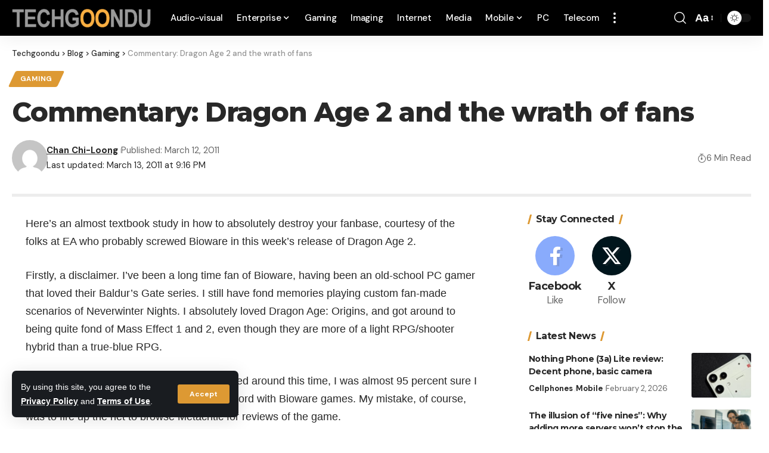

--- FILE ---
content_type: text/html; charset=UTF-8
request_url: https://www.techgoondu.com/2011/03/12/commentary-dragon-age-2-and-the-wrath-of-fans/
body_size: 59041
content:
<!DOCTYPE html><html lang="en-GB"><head><script data-no-optimize="1">var litespeed_docref=sessionStorage.getItem("litespeed_docref");litespeed_docref&&(Object.defineProperty(document,"referrer",{get:function(){return litespeed_docref}}),sessionStorage.removeItem("litespeed_docref"));</script> <meta charset="UTF-8" /><meta http-equiv="X-UA-Compatible" content="IE=edge" /><meta name="viewport" content="width=device-width, initial-scale=1.0" /><meta http-equiv="refresh" content="240"><link rel="profile" href="https://gmpg.org/xfn/11" /><meta name='robots' content='index, follow, max-image-preview:large, max-snippet:-1, max-video-preview:-1' /><meta name="msvalidate.01" content="9ADF07D5155B8EC2EF05B60A46860C9A" />
 <script id="google_gtagjs-js-consent-mode-data-layer" src="[data-uri]" defer></script> <title>Commentary: Dragon Age 2 and the wrath of fans - Techgoondu</title><link rel="preconnect" href="https://fonts.gstatic.com" crossorigin><link rel="preload" as="style" onload="this.onload=null;this.rel='stylesheet'" id="rb-preload-gfonts" href="https://fonts.googleapis.com/css?family=Montserrat%3A700%2C800%7CDM+Sans%3A700%2C400%2C500%7CAbel%3A400%7COxygen%3A400%2C700%7CEncode+Sans+Condensed%3A400%2C500%2C600%2C700%2C800&amp;display=swap" crossorigin><noscript><link rel="stylesheet" href="https://fonts.googleapis.com/css?family=Montserrat%3A700%2C800%7CDM+Sans%3A700%2C400%2C500%7CAbel%3A400%7COxygen%3A400%2C700%7CEncode+Sans+Condensed%3A400%2C500%2C600%2C700%2C800&amp;display=swap"></noscript><link rel="canonical" href="https://www.techgoondu.com/2011/03/12/commentary-dragon-age-2-and-the-wrath-of-fans/" /><meta property="og:locale" content="en_GB" /><meta property="og:type" content="article" /><meta property="og:title" content="Commentary: Dragon Age 2 and the wrath of fans - Techgoondu" /><meta property="og:description" content="Here&#8217;s an almost textbook study in how to absolutely destroy your fanbase, courtesy of the folks at EA who probably screwed Bioware in this week&#8217;s release of Dragon Age 2. Firstly, a disclaimer. I&#8217;ve been a long time fan of Bioware, having been an old-school PC gamer that loved their Baldur&#8217;s Gate series. I still [&hellip;]" /><meta property="og:url" content="https://www.techgoondu.com/2011/03/12/commentary-dragon-age-2-and-the-wrath-of-fans/" /><meta property="og:site_name" content="Techgoondu" /><meta property="article:publisher" content="https://www.facebook.com/techgoondu" /><meta property="article:published_time" content="2011-03-12T11:52:03+00:00" /><meta property="article:modified_time" content="2011-03-13T13:16:27+00:00" /><meta property="og:image" content="https://www.techgoondu.com/wp-content/uploads/2016/01/1004557_10152330638886486_4029340087321756373_n.jpg" /><meta property="og:image:width" content="960" /><meta property="og:image:height" content="320" /><meta property="og:image:type" content="image/jpeg" /><meta name="author" content="Chan Chi-Loong" /><meta name="twitter:card" content="summary_large_image" /><meta name="twitter:creator" content="@techgoondu" /><meta name="twitter:site" content="@techgoondu" /><meta name="twitter:label1" content="Written by" /><meta name="twitter:data1" content="Chan Chi-Loong" /><meta name="twitter:label2" content="Estimated reading time" /><meta name="twitter:data2" content="4 minutes" /> <script type="application/ld+json" class="yoast-schema-graph">{"@context":"https://schema.org","@graph":[{"@type":"Article","@id":"https://www.techgoondu.com/2011/03/12/commentary-dragon-age-2-and-the-wrath-of-fans/#article","isPartOf":{"@id":"https://www.techgoondu.com/2011/03/12/commentary-dragon-age-2-and-the-wrath-of-fans/"},"author":{"name":"Chan Chi-Loong","@id":"https://www.techgoondu.com/#/schema/person/8f249cf12dde3d8aa82720bad6253d03"},"headline":"Commentary: Dragon Age 2 and the wrath of fans","datePublished":"2011-03-12T11:52:03+00:00","dateModified":"2011-03-13T13:16:27+00:00","mainEntityOfPage":{"@id":"https://www.techgoondu.com/2011/03/12/commentary-dragon-age-2-and-the-wrath-of-fans/"},"wordCount":804,"commentCount":13,"publisher":{"@id":"https://www.techgoondu.com/#organization"},"keywords":["Bioware","EA"],"articleSection":["Gaming"],"inLanguage":"en-GB","potentialAction":[{"@type":"CommentAction","name":"Comment","target":["https://www.techgoondu.com/2011/03/12/commentary-dragon-age-2-and-the-wrath-of-fans/#respond"]}],"copyrightYear":"2011","copyrightHolder":{"@id":"https://www.techgoondu.com/#organization"}},{"@type":"WebPage","@id":"https://www.techgoondu.com/2011/03/12/commentary-dragon-age-2-and-the-wrath-of-fans/","url":"https://www.techgoondu.com/2011/03/12/commentary-dragon-age-2-and-the-wrath-of-fans/","name":"Commentary: Dragon Age 2 and the wrath of fans - Techgoondu","isPartOf":{"@id":"https://www.techgoondu.com/#website"},"datePublished":"2011-03-12T11:52:03+00:00","dateModified":"2011-03-13T13:16:27+00:00","breadcrumb":{"@id":"https://www.techgoondu.com/2011/03/12/commentary-dragon-age-2-and-the-wrath-of-fans/#breadcrumb"},"inLanguage":"en-GB","potentialAction":[{"@type":"ReadAction","target":["https://www.techgoondu.com/2011/03/12/commentary-dragon-age-2-and-the-wrath-of-fans/"]}]},{"@type":"BreadcrumbList","@id":"https://www.techgoondu.com/2011/03/12/commentary-dragon-age-2-and-the-wrath-of-fans/#breadcrumb","itemListElement":[{"@type":"ListItem","position":1,"name":"Home","item":"https://www.techgoondu.com/"},{"@type":"ListItem","position":2,"name":"Blog","item":"https://www.techgoondu.com/blog/"},{"@type":"ListItem","position":3,"name":"Commentary: Dragon Age 2 and the wrath of fans"}]},{"@type":"WebSite","@id":"https://www.techgoondu.com/#website","url":"https://www.techgoondu.com/","name":"Techgoondu","description":"Technology news from Singapore and Asia","publisher":{"@id":"https://www.techgoondu.com/#organization"},"potentialAction":[{"@type":"SearchAction","target":{"@type":"EntryPoint","urlTemplate":"https://www.techgoondu.com/?s={search_term_string}"},"query-input":{"@type":"PropertyValueSpecification","valueRequired":true,"valueName":"search_term_string"}}],"inLanguage":"en-GB"},{"@type":"Organization","@id":"https://www.techgoondu.com/#organization","name":"Goondu Media Pte Ltd","url":"https://www.techgoondu.com/","logo":{"@type":"ImageObject","inLanguage":"en-GB","@id":"https://www.techgoondu.com/#/schema/logo/image/","url":"https://www.techgoondu.com/wp-content/uploads/2016/01/techgoondu.png","contentUrl":"https://www.techgoondu.com/wp-content/uploads/2016/01/techgoondu.png","width":171,"height":40,"caption":"Goondu Media Pte Ltd"},"image":{"@id":"https://www.techgoondu.com/#/schema/logo/image/"},"sameAs":["https://www.facebook.com/techgoondu","https://x.com/techgoondu"]},{"@type":"Person","@id":"https://www.techgoondu.com/#/schema/person/8f249cf12dde3d8aa82720bad6253d03","name":"Chan Chi-Loong","image":{"@type":"ImageObject","inLanguage":"en-GB","@id":"https://www.techgoondu.com/#/schema/person/image/","url":"https://www.techgoondu.com/wp-content/litespeed/avatar/27be863a9201de2386b824cfd49a26fd.jpg?ver=1769604708","contentUrl":"https://www.techgoondu.com/wp-content/litespeed/avatar/27be863a9201de2386b824cfd49a26fd.jpg?ver=1769604708","caption":"Chan Chi-Loong"},"url":"https://www.techgoondu.com/author/chiloong/"}]}</script> <link rel='dns-prefetch' href='//secure.gravatar.com' /><link rel='dns-prefetch' href='//www.googletagmanager.com' /><link rel='dns-prefetch' href='//stats.wp.com' /><link rel='dns-prefetch' href='//widgets.wp.com' /><link rel='dns-prefetch' href='//jetpack.wordpress.com' /><link rel='dns-prefetch' href='//s0.wp.com' /><link rel='dns-prefetch' href='//public-api.wordpress.com' /><link rel='dns-prefetch' href='//0.gravatar.com' /><link rel='dns-prefetch' href='//1.gravatar.com' /><link rel='dns-prefetch' href='//2.gravatar.com' /><link rel='dns-prefetch' href='//pagead2.googlesyndication.com' /><link rel='dns-prefetch' href='//fundingchoicesmessages.google.com' /><link rel="alternate" type="application/rss+xml" title="Techgoondu &raquo; Feed" href="https://www.techgoondu.com/feed/" /><link rel="alternate" type="application/rss+xml" title="Techgoondu &raquo; Comments Feed" href="https://www.techgoondu.com/comments/feed/" /><link rel="alternate" type="application/rss+xml" title="Techgoondu &raquo; Commentary: Dragon Age 2 and the wrath of fans Comments Feed" href="https://www.techgoondu.com/2011/03/12/commentary-dragon-age-2-and-the-wrath-of-fans/feed/" /><link rel="alternate" title="oEmbed (JSON)" type="application/json+oembed" href="https://www.techgoondu.com/wp-json/oembed/1.0/embed?url=https%3A%2F%2Fwww.techgoondu.com%2F2011%2F03%2F12%2Fcommentary-dragon-age-2-and-the-wrath-of-fans%2F" /><link rel="alternate" title="oEmbed (XML)" type="text/xml+oembed" href="https://www.techgoondu.com/wp-json/oembed/1.0/embed?url=https%3A%2F%2Fwww.techgoondu.com%2F2011%2F03%2F12%2Fcommentary-dragon-age-2-and-the-wrath-of-fans%2F&#038;format=xml" /> <script type="application/ld+json">{
    "@context": "https://schema.org",
    "@type": "Organization",
    "legalName": "Techgoondu",
    "url": "https://www.techgoondu.com/",
    "address": {
        "@type": "PostalAddress",
        "streetAddress": "8 Temasek Boulevard",
        "addressLocality": "Level 42, Suntec Tower Three",
        "postalCode": "Singapore 038988"
    },
    "email": "contact@techgoondu.com",
    "contactPoint": {
        "@type": "ContactPoint",
        "telephone": "+65-68292242",
        "contactType": "customer service"
    },
    "logo": "https://www.techgoondu.com/wp-content/uploads/2023/01/Techgoondu-logo-new-2023_grey-e1674276268755.png",
    "sameAs": [
        "https://www.facebook.com/techgoondu",
        "https://www.twitter.com/techgoondu",
        "https://www.linkedin.com/company/thetechgoondu/"
    ]
}</script> <style id='wp-img-auto-sizes-contain-inline-css'>img:is([sizes=auto i],[sizes^="auto," i]){contain-intrinsic-size:3000px 1500px}</style><style id="litespeed-ccss">.wp-block-image img{box-sizing:border-box;height:auto;max-width:100%;vertical-align:bottom}ul{box-sizing:border-box}.entry-content{counter-reset:footnotes}:root{--wp--preset--font-size--normal:16px;--wp--preset--font-size--huge:42px}.screen-reader-text{clip:rect(1px,1px,1px,1px);word-wrap:normal!important;border:0;-webkit-clip-path:inset(50%);clip-path:inset(50%);height:1px;margin:-1px;overflow:hidden;padding:0;position:absolute;width:1px}body{--wp--preset--color--black:#000;--wp--preset--color--cyan-bluish-gray:#abb8c3;--wp--preset--color--white:#fff;--wp--preset--color--pale-pink:#f78da7;--wp--preset--color--vivid-red:#cf2e2e;--wp--preset--color--luminous-vivid-orange:#ff6900;--wp--preset--color--luminous-vivid-amber:#fcb900;--wp--preset--color--light-green-cyan:#7bdcb5;--wp--preset--color--vivid-green-cyan:#00d084;--wp--preset--color--pale-cyan-blue:#8ed1fc;--wp--preset--color--vivid-cyan-blue:#0693e3;--wp--preset--color--vivid-purple:#9b51e0;--wp--preset--gradient--vivid-cyan-blue-to-vivid-purple:linear-gradient(135deg,rgba(6,147,227,1) 0%,#9b51e0 100%);--wp--preset--gradient--light-green-cyan-to-vivid-green-cyan:linear-gradient(135deg,#7adcb4 0%,#00d082 100%);--wp--preset--gradient--luminous-vivid-amber-to-luminous-vivid-orange:linear-gradient(135deg,rgba(252,185,0,1) 0%,rgba(255,105,0,1) 100%);--wp--preset--gradient--luminous-vivid-orange-to-vivid-red:linear-gradient(135deg,rgba(255,105,0,1) 0%,#cf2e2e 100%);--wp--preset--gradient--very-light-gray-to-cyan-bluish-gray:linear-gradient(135deg,#eee 0%,#a9b8c3 100%);--wp--preset--gradient--cool-to-warm-spectrum:linear-gradient(135deg,#4aeadc 0%,#9778d1 20%,#cf2aba 40%,#ee2c82 60%,#fb6962 80%,#fef84c 100%);--wp--preset--gradient--blush-light-purple:linear-gradient(135deg,#ffceec 0%,#9896f0 100%);--wp--preset--gradient--blush-bordeaux:linear-gradient(135deg,#fecda5 0%,#fe2d2d 50%,#6b003e 100%);--wp--preset--gradient--luminous-dusk:linear-gradient(135deg,#ffcb70 0%,#c751c0 50%,#4158d0 100%);--wp--preset--gradient--pale-ocean:linear-gradient(135deg,#fff5cb 0%,#b6e3d4 50%,#33a7b5 100%);--wp--preset--gradient--electric-grass:linear-gradient(135deg,#caf880 0%,#71ce7e 100%);--wp--preset--gradient--midnight:linear-gradient(135deg,#020381 0%,#2874fc 100%);--wp--preset--font-size--small:13px;--wp--preset--font-size--medium:20px;--wp--preset--font-size--large:36px;--wp--preset--font-size--x-large:42px;--wp--preset--spacing--20:.44rem;--wp--preset--spacing--30:.67rem;--wp--preset--spacing--40:1rem;--wp--preset--spacing--50:1.5rem;--wp--preset--spacing--60:2.25rem;--wp--preset--spacing--70:3.38rem;--wp--preset--spacing--80:5.06rem;--wp--preset--shadow--natural:6px 6px 9px rgba(0,0,0,.2);--wp--preset--shadow--deep:12px 12px 50px rgba(0,0,0,.4);--wp--preset--shadow--sharp:6px 6px 0px rgba(0,0,0,.2);--wp--preset--shadow--outlined:6px 6px 0px -3px rgba(255,255,255,1),6px 6px rgba(0,0,0,1);--wp--preset--shadow--crisp:6px 6px 0px rgba(0,0,0,1)}:root{--effect:all .25s cubic-bezier(.32,.74,.57,1);--timing:cubic-bezier(.32,.74,.57,1);--shadow-12:#0000001f;--shadow-20:#00000005;--round-3:3px;--height-34:34px;--height-40:40px;--padding-40:0 40px;--round-5:5px;--round-7:7px;--shadow-7:#00000012;--dark-accent:#191c20;--dark-accent-0:#191c2000;--dark-accent-90:#191c20f2;--meta-b-family:var(--meta-family);--meta-b-fcolor:#282828;--meta-b-fspace:normal;--meta-b-fstyle:normal;--meta-b-fweight:600;--meta-b-transform:none;--nav-bg:#fff;--nav-bg-from:#fff;--nav-bg-to:#fff;--subnav-bg:#fff;--subnav-bg-from:#fff;--subnav-bg-to:#fff;--indicator-bg-from:#ff0084;--indicator-bg-to:#2c2cf8;--bottom-border-color:var(--flex-gray-15);--column-border-color:var(--flex-gray-15);--audio-color:#ffa052;--dribbble-color:#fb70a6;--excerpt-color:#666;--fb-color:#89abfc;--g-color:#ff184e;--live-color:#fe682e;--gallery-color:#729dff;--heading-color:var(--body-fcolor);--ig-color:#7e40b6;--linkedin-color:#007bb6;--nav-color:#282828;--pin-color:#f74c53;--flipboard-color:#f52828;--privacy-color:#fff;--review-color:#ffc300;--soundcloud-color:#fd794a;--subnav-color:#282828;--telegam-color:#649fdf;--twitter-color:#00151c;--medium-color:#000;--threads-color:#000;--video-color:#ffc300;--vimeo-color:#44bbe1;--ytube-color:#ef464b;--nav-color-10:#28282820;--subnav-color-10:#28282820;--g-color-90:#ff184ee6;--absolute-dark:#242424;--body-family:'Oxygen',sans-serif;--btn-family:'Encode Sans Condensed',sans-serif;--cat-family:'Oxygen',sans-serif;--dwidgets-family:'Oxygen',sans-serif;--h1-family:'Encode Sans Condensed',sans-serif;--h2-family:'Encode Sans Condensed',sans-serif;--h3-family:'Encode Sans Condensed',sans-serif;--h4-family:'Encode Sans Condensed',sans-serif;--h5-family:'Encode Sans Condensed',sans-serif;--h6-family:'Encode Sans Condensed',sans-serif;--input-family:'Encode Sans Condensed',sans-serif;--menu-family:'Encode Sans Condensed',sans-serif;--meta-family:'Encode Sans Condensed',sans-serif;--submenu-family:'Encode Sans Condensed',sans-serif;--tagline-family:'Encode Sans Condensed',sans-serif;--body-fcolor:#282828;--btn-fcolor:inherit;--h1-fcolor:inherit;--h2-fcolor:inherit;--h3-fcolor:inherit;--h4-fcolor:inherit;--h5-fcolor:inherit;--h6-fcolor:inherit;--input-fcolor:inherit;--meta-fcolor:#666;--tagline-fcolor:inherit;--body-fsize:16px;--btn-fsize:12px;--cat-fsize:10px;--dwidgets-fsize:13px;--excerpt-fsize:14px;--h1-fsize:40px;--h2-fsize:28px;--h3-fsize:22px;--h4-fsize:16px;--h5-fsize:14px;--h6-fsize:13px;--headline-fsize:45px;--input-fsize:14px;--menu-fsize:17px;--meta-fsize:13px;--submenu-fsize:13px;--tagline-fsize:28px;--body-fspace:normal;--btn-fspace:normal;--cat-fspace:.07em;--dwidgets-fspace:0;--h1-fspace:normal;--h2-fspace:normal;--h3-fspace:normal;--h4-fspace:normal;--h5-fspace:normal;--h6-fspace:normal;--input-fspace:normal;--menu-fspace:-.02em;--meta-fspace:normal;--submenu-fspace:-.02em;--tagline-fspace:normal;--body-fstyle:normal;--btn-fstyle:normal;--cat-fstyle:normal;--dwidgets-fstyle:normal;--h1-fstyle:normal;--h2-fstyle:normal;--h3-fstyle:normal;--h4-fstyle:normal;--h5-fstyle:normal;--h6-fstyle:normal;--input-fstyle:normal;--menu-fstyle:normal;--meta-fstyle:normal;--submenu-fstyle:normal;--tagline-fstyle:normal;--body-fweight:400;--btn-fweight:700;--cat-fweight:700;--dwidgets-fweight:600;--h1-fweight:700;--h2-fweight:700;--h3-fweight:700;--h4-fweight:700;--h5-fweight:700;--h6-fweight:600;--input-fweight:400;--menu-fweight:600;--meta-fweight:400;--submenu-fweight:500;--tagline-fweight:400;--flex-gray-15:#88888826;--flex-gray-20:#88888833;--flex-gray-40:#88888866;--flex-gray-7:#88888812;--dribbble-hcolor:#ff407f;--fb-hcolor:#1f82ec;--ig-hcolor:#8823b6;--linkedin-hcolor:#006ab1;--pin-hcolor:#f60c19;--flipboard-hcolor:#e00a0a;--soundcloud-hcolor:#ff5313;--telegam-hcolor:#3885d9;--twitter-hcolor:#13b9ee;--threads-hcolor:#5219ff;--medium-hcolor:#ffb600;--vimeo-hcolor:#16b1e3;--ytube-hcolor:#fc161e;--indicator-height:4px;--nav-height:60px;--absolute-light:#ddd;--solid-light:#fafafa;--em-mini:.8em;--rem-mini:.8rem;--transparent-nav-color:#fff;--swiper-navigation-size:44px;--tagline-s-fsize:22px;--em-small:.92em;--rem-small:.92rem;--bottom-spacing:35px;--box-spacing:5%;--el-spacing:12px;--heading-sub-color:var(--g-color);--body-transform:none;--btn-transform:none;--cat-transform:uppercase;--dwidgets-transform:none;--h1-transform:none;--h2-transform:none;--h3-transform:none;--h4-transform:none;--h5-transform:none;--h6-transform:none;--input-transform:none;--menu-transform:none;--meta-transform:none;--submenu-transform:none;--tagline-transform:none;--awhite:#fff;--solid-white:#fff;--max-width-wo-sb:100%;--alignwide-w:1600px;--bookmark-color:#62b088;--bookmark-color-90:#62b088f2;--slider-nav-dcolor:inherit}.light-scheme{--shadow-12:#00000066;--shadow-20:#00000033;--shadow-7:#0000004d;--dark-accent:#0e0f12;--dark-accent-0:#0e0f1200;--dark-accent-90:#0e0f12f2;--meta-b-fcolor:#fff;--nav-bg:#131518;--nav-bg-from:#131518;--nav-bg-to:#131518;--bcrumb-color:#fff;--excerpt-color:#ddd;--heading-color:var(--body-fcolor);--nav-color:#fff;--subnav-color:#fff;--nav-color-10:#ffffff15;--subnav-color-10:#ffffff15;--body-fcolor:#fff;--h1-fcolor:#fff;--h2-fcolor:#fff;--h3-fcolor:#fff;--h4-fcolor:#fff;--h5-fcolor:#fff;--h6-fcolor:#fff;--headline-fcolor:#fff;--input-fcolor:#fff;--meta-fcolor:#bbb;--tagline-fcolor:#fff;--flex-gray-15:#88888840;--flex-gray-7:#88888818;--solid-light:#333;--heading-sub-color:var(--g-color);--solid-white:#191c20;--twitter-color:#fff;--medium-color:#fff;--threads-color:#fff}body:not([data-theme=dark]) [data-mode=dark]{display:none!important}html,body,div,span,h1,h2,h3,h4,h5,h6,p,a,small,strong,ul,li,fieldset,form,label{font-family:inherit;font-size:100%;font-weight:inherit;font-style:inherit;line-height:inherit;margin:0;padding:0;vertical-align:baseline;border:0;outline:0}html{font-size:var(--body-fsize);overflow-x:hidden;-ms-text-size-adjust:100%;-webkit-text-size-adjust:100%;text-size-adjust:100%}body{font-family:var(--body-family);font-size:var(--body-fsize);font-weight:var(--body-fweight);font-style:var(--body-fstyle);line-height:max(var(--body-fheight,1.7),1.4);display:block;margin:0;letter-spacing:var(--body-fspace);text-transform:var(--body-transform);color:var(--body-fcolor);background-color:var(--solid-white)}*{-moz-box-sizing:border-box;-webkit-box-sizing:border-box;box-sizing:border-box}:before,:after{-moz-box-sizing:border-box;-webkit-box-sizing:border-box;box-sizing:border-box}.site-outer{position:relative;display:block;overflow:clip;max-width:100%;background-color:var(--solid-white)}.site-wrap{position:relative;display:block;margin:0;padding:0}.site-wrap{z-index:1;min-height:45vh}input{overflow:visible}[type=checkbox]{box-sizing:border-box;padding:0}figure{display:block;margin:0}a{text-decoration:none;color:inherit;background-color:transparent}strong{font-weight:700}small{font-size:80%}img{max-width:100%;height:auto;vertical-align:middle;border-style:none;-webkit-object-fit:cover;object-fit:cover}svg:not(:root){overflow:hidden}input,textarea{text-transform:none;color:inherit;outline:none!important}.screen-reader-text{position:absolute;overflow:hidden;clip:rect(1px,1px,1px,1px);width:1px;height:1px;margin:-1px;padding:0;word-wrap:normal!important;border:0;clip-path:inset(50%);-webkitcolorip-path:inset(50%)}[type=submit]{-webkit-appearance:button}[type=submit]::-moz-focus-inner{padding:0;border-style:none}[type=submit]:-moz-focusring{outline:ButtonText dotted 1px}:-webkit-autofill{-webkit-box-shadow:0 0 0 30px #fafafa inset}fieldset{padding:0}::-webkit-file-upload-button{font:inherit;-webkit-appearance:button}.clearfix:before,.clearfix:after{display:table;clear:both;content:' '}h1,.h1{font-family:var(--h1-family);font-size:var(--h1-fsize);font-weight:var(--h1-fweight);font-style:var(--h1-fstyle);line-height:var(--h1-fheight,1.2);letter-spacing:var(--h1-fspace);text-transform:var(--h1-transform)}h1{color:var(--h1-fcolor)}h2{font-family:var(--h2-family);font-size:var(--h2-fsize);font-weight:var(--h2-fweight);font-style:var(--h2-fstyle);line-height:var(--h2-fheight,1.25);letter-spacing:var(--h2-fspace);text-transform:var(--h2-transform)}h2{color:var(--h2-fcolor)}h3,.h3{font-family:var(--h3-family);font-size:var(--h3-fsize);font-weight:var(--h3-fweight);font-style:var(--h3-fstyle);line-height:var(--h3-fheight,1.3);letter-spacing:var(--h3-fspace);text-transform:var(--h3-transform)}h3{color:var(--h3-fcolor)}h4,.h4{font-family:var(--h4-family);font-size:var(--h4-fsize);font-weight:var(--h4-fweight);font-style:var(--h4-fstyle);line-height:var(--h4-fheight,1.45);letter-spacing:var(--h4-fspace);text-transform:var(--h4-transform)}h4{color:var(--h4-fcolor)}.h5,h5{font-family:var(--h5-family);font-size:var(--h5-fsize);font-weight:var(--h5-fweight);font-style:var(--h5-fstyle);line-height:var(--h5-fheight,1.5);letter-spacing:var(--h5-fspace);text-transform:var(--h5-transform)}h5{color:var(--h5-fcolor)}h6,.h6{font-family:var(--h6-family);font-size:var(--h6-fsize);font-weight:var(--h6-fweight);font-style:var(--h6-fstyle);line-height:var(--h6-fheight,1.5);letter-spacing:var(--h6-fspace);text-transform:var(--h6-transform)}h6{color:var(--h6-fcolor)}h5.entry-title{font-size:var(--title-size,var(--h5-fsize))}.p-categories{font-family:var(--cat-family);font-size:var(--cat-fsize);font-weight:var(--cat-fweight);font-style:var(--cat-fstyle);letter-spacing:var(--cat-fspace);text-transform:var(--cat-transform)}.is-meta,.meta-text,.user-login-form label{font-family:var(--meta-family);font-size:var(--meta-fsize);font-weight:var(--meta-fweight);font-style:var(--meta-fstyle);letter-spacing:var(--meta-fspace);text-transform:var(--meta-transform)}.is-meta{color:var(--meta-fcolor)}.meta-author,.meta-bold{font-family:var(--meta-b-family);font-size:inherit;font-weight:var(--meta-b-fweight);font-style:var(--meta-b-fstyle);letter-spacing:var(--meta-b-fspace);text-transform:var(--meta-b-transform)}input[type=text],input[type=password],input[type=email],textarea{font-family:var(--input-family);font-size:var(--input-fsize);font-weight:var(--input-fweight);font-style:var(--input-fstyle);letter-spacing:var(--input-fspace);text-transform:var(--input-transform);color:var(--input-fcolor)}input[type=submit],.button,.is-btn,.rbbsl a>span{font-family:var(--btn-family);font-size:var(--btn-fsize);font-weight:var(--btn-fweight);font-style:var(--btn-fstyle);letter-spacing:var(--btn-fspace);text-transform:var(--btn-transform)}.breadcrumb-inner{font-family:var(--bcrumb-family,var(--meta-family));font-size:var(--bcrumb-fsize,13px);font-weight:var(--bcrumb-fweight,var(--meta-fweight));font-style:var(--bcrumb-fstyle,initial);line-height:var(--bcrumb-fheight,1.5);letter-spacing:var(--bcrumb-fspace,0);text-transform:var(--bcrumb-transform,initial);color:var(--bcrumb-color,inherit)}.main-menu>li>a{font-family:var(--menu-family);font-size:var(--menu-fsize);font-weight:var(--menu-fweight);font-style:var(--menu-fstyle);line-height:1.5;letter-spacing:var(--menu-fspace);text-transform:var(--menu-transform)}.main-menu .sub-menu>.menu-item a{font-family:var(--submenu-family);font-size:var(--submenu-fsize);font-weight:var(--submenu-fweight);font-style:var(--submenu-fstyle);line-height:1.25;letter-spacing:var(--submenu-fspace);text-transform:var(--submenu-transform);color:var(--subnav-color)}.mobile-menu>li>a{font-family:'Encode Sans Condensed',sans-serif;font-size:1.1rem;font-weight:400;font-style:normal;line-height:1.5;letter-spacing:-.02em;text-transform:none}.mobile-menu .sub-menu a{font-family:'Encode Sans Condensed',sans-serif;font-size:14px;font-weight:700;font-style:normal;line-height:1.5;text-transform:none}.mobile-qview a{font-family:'Encode Sans Condensed',sans-serif;font-size:16px;font-weight:600;font-style:normal;letter-spacing:-.02em;text-transform:none}.s-title{font-family:var(--headline-family,var(--h1-family));font-size:var(--headline-fsize,var(--h1-fsize));font-weight:var(--headline-fweight,var(--h1-fweight));font-style:var(--headline-fstyle,var(--h1-fstyle));line-height:var(--headline-fheight,var(--h1-fheight,1.2));letter-spacing:var(--headline-fspace,var(--h1-fspace));text-transform:var(--headline-transform,var(--h1-transform));color:var(--headline-fcolor,var(--h1-fcolor))}.heading-title>*{font-family:var(--heading-family,inherit);font-size:var(--heading-fsize,inherit);font-weight:var(--heading-fweight,inherit);font-style:var(--heading-fstyle,inherit);letter-spacing:var(--heading-fspace,inherit);text-transform:var(--heading-transform,inherit)}input[type=text],input[type=password],input[type=email]{line-height:max(var(--input-fheight),24px);max-width:100%;padding:12px 20px;white-space:nowrap;border:var(--input-border,none);border-radius:var(--round-3);outline:none!important;background-color:var(--input-bg,var(--flex-gray-7));-webkit-box-shadow:none!important;box-shadow:none!important}input[type=submit],.is-btn,.button{line-height:var(--height-40);padding:var(--padding-40);white-space:nowrap;color:var(--awhite);border:none;border-radius:var(--round-3);outline:none!important;background:var(--g-color);-webkit-box-shadow:none;box-shadow:none}textarea{font-size:var(--input-fsize)!important;line-height:var(--input-fheight,1.6);display:block;overflow:auto;width:100%;max-width:100%;padding:15px 20px;border:var(--input-border,none);border-radius:var(--round-7);outline:none;background-color:var(--input-bg,var(--flex-gray-7));-webkit-box-shadow:none!important;box-shadow:none!important}.rb-container{position:static;display:block;width:100%;max-width:var(--rb-width,1280px);margin-right:auto;margin-left:auto}.edge-padding{padding-right:20px;padding-left:20px}.rb-section ul,.menu-item{list-style:none}h1,h2,h3,h4,h5,h6,.h1,.h3,.h4,.h5,.h6,p{-ms-word-wrap:break-word;word-wrap:break-word}.icon-holder{display:flex;align-items:center}.svg-icon{width:1.5em;height:auto}.light-scheme{color:var(--body-fcolor);--pagi-bg:var(--solid-light)}.is-color .icon-facebook{color:var(--fb-color)}.is-color .icon-twitter{color:var(--twitter-color)}.is-color .icon-flipboard{color:var(--flipboard-color)}.is-color .icon-linkedin{color:var(--linkedin-color)}.is-color .icon-whatsapp{color:#00e676}.is-bg .icon-whatsapp{background-color:#00e676}.is-color .icon-copy{color:#66bbbf}.is-color .icon-print{color:#4082f1}.is-bg *{color:inherit}.rb-loader{font-size:10px;position:relative;display:none;overflow:hidden;width:3em;height:3em;transform:translateZ(0);animation:spin-loader .8s infinite linear;text-indent:-9999em;color:var(--g-color);border-radius:50%;background:currentColor;background:linear-gradient(to right,currentColor 10%,rgba(255,255,255,0) 50%)}.rb-loader:before{position:absolute;top:0;left:0;width:50%;height:50%;content:'';color:inherit;border-radius:100% 0 0;background:currentColor}.rb-loader:after{position:absolute;top:0;right:0;bottom:0;left:0;width:75%;height:75%;margin:auto;content:'';opacity:.5;border-radius:50%;background:var(--solid-white)}@-webkit-keyframes spin-loader{0%{transform:rotate(0deg)}100%{transform:rotate(360deg)}}@keyframes spin-loader{0%{transform:rotate(0deg)}100%{transform:rotate(360deg)}}.mfp-hide{display:none!important}.logo-wrap img.logo-transparent{display:none}.rbi{font-family:'ruby-icon'!important;font-weight:400;font-style:normal;font-variant:normal;text-transform:none;-webkit-font-smoothing:antialiased;-moz-osx-font-smoothing:grayscale;speak:none}.rbi-search:before{content:'\e946'}.rbi-watch:before{content:'\e93a'}.rbi-share:before{content:'\e94e'}.rbi-print:before{content:'\e909'}.rbi-facebook:before{content:'\e915'}.rbi-flipboard:before{content:'\e918'}.rbi-linkedin:before{content:'\e91f'}.rbi-twitter:before{content:'\e988'}.rbi-whatsapp:before{content:'\e93b'}.rbi-cright:before{content:'\e902'}.rbi-link-o:before{content:'\e9cb'}.rbi-more:before{content:'\e987'}.rbi-plane:before{content:'\e98e'}.swiper-container{position:relative;z-index:1;overflow:hidden;margin-right:auto;margin-left:auto;padding:0;list-style:none}.swiper-wrapper{position:relative;z-index:1;display:flex;box-sizing:content-box;width:100%;height:100%}.swiper-wrapper{transform:translate3d(0px,0,0)}.swiper-button-prev,.swiper-button-next{position:absolute;z-index:10;top:50%;display:flex;align-items:center;justify-content:center;width:calc(var(--swiper-navigation-size)/44*27);height:var(--swiper-navigation-size);margin-top:calc(0px - (var(--swiper-navigation-size)/2));color:var(--swiper-navigation-color,var(--g-color))}.swiper-button-prev:after,.swiper-button-next:after{font-size:var(--swiper-navigation-size);font-variant:initial;line-height:1;letter-spacing:0;text-transform:none}.swiper-button-prev{right:auto;left:10px}.swiper-button-prev:after{content:'prev'}.swiper-button-next{right:10px;left:auto}.swiper-button-next:after{content:'next'}.swiper-pagination{position:absolute;z-index:10;transform:translate3d(0,0,0);text-align:center}.header-wrap{position:relative;display:block}.navbar-wrap{position:relative;z-index:999;display:block}.header-mobile{display:none}.navbar-wrap:not(.navbar-transparent){background:var(--nav-bg);background:-webkit-linear-gradient(left,var(--nav-bg-from) 0%,var(--nav-bg-to) 100%);background:linear-gradient(to right,var(--nav-bg-from) 0%,var(--nav-bg-to) 100%)}.style-shadow .navbar-wrap:not(.navbar-transparent){box-shadow:0 4px 30px var(--shadow-7)}.navbar-inner{position:relative;display:flex;align-items:stretch;flex-flow:row nowrap;justify-content:space-between;max-width:100%;min-height:var(--nav-height)}.navbar-left,.navbar-right{display:flex;align-items:stretch;flex-flow:row nowrap}.navbar-left{flex-grow:1}.logo-wrap{display:flex;align-items:center;flex-shrink:0;max-height:100%;margin-right:20px}.logo-wrap a{max-height:100%}.is-image-logo.logo-wrap a{display:block}.logo-wrap img{display:block;width:auto;max-height:var(--nav-height);object-fit:cover}.more-section-outer .more-trigger{padding-top:15px;padding-bottom:15px}.navbar-right>*{position:static;display:flex;align-items:center;height:100%}.navbar-outer .navbar-right>*{color:var(--nav-color)}.large-menu>li{position:relative;display:block;float:left}.large-menu .sub-menu li,.menu-has-child-flex{position:relative}.large-menu .sub-menu{position:absolute;z-index:9999;top:-9999px;right:auto;left:0;display:block;visibility:hidden;min-width:210px;margin-top:20px;list-style:none;opacity:0;border-radius:var(--round-7)}.flex-dropdown{position:absolute;z-index:888;top:-9999px;right:auto;left:-10%;display:block;min-width:180px;margin-top:20px;opacity:0;background:0 0}.more-section-inner{width:var(--more-width,auto);max-width:100vw;color:var(--subnav-color);border-radius:var(--round-7);background:var(--subnav-bg);background:-webkit-linear-gradient(left,var(--subnav-bg-from) 0%,var(--subnav-bg-to) 100%);background:linear-gradient(to right,var(--subnav-bg-from) 0%,var(--subnav-bg-to) 100%);box-shadow:0 4px 30px var(--shadow-7)}.main-menu-wrap{display:flex;align-items:center;height:100%}.menu-item a>span{font-size:inherit;font-weight:inherit;font-style:inherit;position:relative;display:inline-flex;align-items:center;letter-spacing:inherit;column-gap:.3em}.main-menu>li>a{position:relative;display:flex;align-items:center;flex-wrap:nowrap;height:var(--nav-height);padding-right:var(--menu-item-spacing,12px);padding-left:var(--menu-item-spacing,12px);white-space:nowrap;color:var(--nav-color)}.main-menu .sub-menu{padding:10px 0;background:var(--subnav-bg);background:-webkit-linear-gradient(left,var(--subnav-bg-from) 0%,var(--subnav-bg-to) 100%);background:linear-gradient(to right,var(--subnav-bg-from) 0%,var(--subnav-bg-to) 100%);box-shadow:0 4px 30px var(--shadow-12)}.menu-ani-1 .main-menu .sub-menu>.menu-item a{border-left:3px solid transparent}.sub-menu>.menu-item a{display:flex;align-items:center;width:100%;padding:7px 20px}.large-menu>.menu-item.menu-item-has-children>a>span{padding-right:2px}.large-menu>.menu-item.menu-item-has-children>a:after{font-family:'ruby-icon';font-size:var(--rem-mini);content:'\e924';will-change:transform}.wnav-holder{padding-right:5px;padding-left:5px}.wnav-icon{font-size:20px}.widget-p-listing .p-wrap{margin-bottom:20px}.rb-search-form{position:relative;width:100%}.rb-search-form input[type=text]{padding-left:0}.rb-search-submit{position:relative;display:flex}.rb-search-submit input[type=submit]{padding:0;opacity:0}.rb-search-submit i{font-size:var(--icon-size,inherit);line-height:1;position:absolute;top:0;bottom:0;left:0;display:flex;align-items:center;justify-content:flex-end;width:100%;padding-right:max(.4em,10px);color:var(--input-fcolor,currentColor)}.rb-search-form .search-icon{display:flex;flex-shrink:0}.search-icon>*{font-size:var(--icon-size,inherit);margin-right:max(.4em,10px);margin-left:max(.4em,10px);color:var(--input-fcolor,currentColor);fill:var(--input-fcolor,currentColor)}.search-form-inner{position:relative;display:flex;align-items:center;border:1px solid var(--flex-gray-15);border-radius:var(--round-5)}.header-wrap .search-form-inner{border-color:var(--subnav-color-10)}.mobile-collapse .search-form-inner{border-color:var(--submbnav-color-10,var(--flex-gray-15))}.rb-search-form .search-text{flex-grow:1}.rb-search-form input{width:100%;padding:.6em 0;border:none;background:0 0}.navbar-right{position:relative;flex-shrink:0}.header-dropdown-outer{position:static}.menu-ani-1 .rb-menu>.menu-item>a>span:before{position:absolute;bottom:0;left:0;width:0;height:3px;content:'';background-color:transparent}.menu-ani-1 .rb-menu>.menu-item>a>span:after{position:absolute;right:0;bottom:0;width:0;height:3px;content:'';background-color:var(--nav-color-h-accent,var(--g-color))}.burger-icon{position:relative;display:block;width:24px;height:16px;color:var(--nav-color,inherit)}.burger-icon>span{position:absolute;left:0;display:block;height:2px;border-radius:2px;background-color:currentColor}.burger-icon>span:nth-child(1){top:0;width:100%}.burger-icon>span:nth-child(2){top:50%;width:65%;margin-top:-1px}.burger-icon>span:nth-child(3){top:auto;bottom:0;width:40%}.menu-has-child-mega-columns{position:relative;display:flex;align-items:center}.more-trigger{line-height:0;height:100%;color:var(--nav-color)}.more-section-outer .more-trigger{padding-right:var(--menu-item-spacing,12px);padding-left:var(--menu-item-spacing,12px)}.dots-icon{display:flex;align-items:center;flex-flow:column nowrap;justify-content:space-between;height:18px}.dots-icon>span{display:block;width:4px;height:4px;border-radius:200%;background-color:currentColor}.more-content{padding:30px 20px 10px}.collapse-footer{padding:15px;background-color:var(--subnav-color-10)}.mega-columns{display:grid;margin-right:-20px;margin-left:-20px;grid-template-columns:1fr 1fr}.menu-has-child-mega-columns.layout-col-3 .mega-columns{grid-template-columns:1fr 1fr 1fr}.more-section .header-search-form{min-width:320px;margin-bottom:25px}.header-search-form .h5{display:block;margin-bottom:10px}.live-search-response{position:relative;overflow:hidden}.is-form-layout .live-search-response{position:absolute;z-index:1000;top:calc(100% + 2px);right:0;left:0;display:none;color:var(--body-color);border-top:none;border-radius:var(--round-5);background:var(--subnav-bg);background:-webkit-linear-gradient(left,var(--subnav-bg-from) 0%,var(--subnav-bg-to) 100%);background:linear-gradient(to right,var(--subnav-bg-from) 0%,var(--subnav-bg-to) 100%);box-shadow:0 4px 30px var(--shadow-12)}.more-content .live-search-response{color:var(--subnav-color);background:var(--subnav-bg);background:-webkit-linear-gradient(left,var(--subnav-bg-from) 0%,var(--subnav-bg-to) 100%);background:linear-gradient(to right,var(--subnav-bg-from) 0%,var(--subnav-bg-to) 100%)}.live-search-animation.rb-loader{position:absolute;top:50%;right:10px;width:20px;height:20px;margin-top:-10px;opacity:0;color:var(--input-fcolor,currentColor)}.is-form-layout .search-form-inner{width:100%;border-color:var(--search-form-color,var(--flex-gray-15))}.is-form-layout .search-icon{opacity:.5}.collapse-footer>*{margin-bottom:12px}.collapse-footer>*:last-child{margin-bottom:0}.collapse-copyright{font-size:var(--rem-mini);opacity:.7}.dark-mode-toggle-wrap{height:auto}.dark-mode-toggle{display:flex;align-items:center}.dark-mode-toggle-wrap:not(:first-child) .dark-mode-toggle{position:relative;margin-left:5px;padding-left:10px;border-left:1px solid var(--flex-gray-40)}.navbar-outer .dark-mode-toggle-wrap:not(:first-child) .dark-mode-toggle{border-color:var(--nav-color-10)}.dark-mode-slide{position:relative;width:40px;height:14px;border-radius:20px;background-color:var(--flex-gray-15)}.dark-mode-slide-btn{position:absolute;top:-5px;left:0;display:flex;visibility:hidden;align-items:center;justify-content:center;width:24px;height:24px;opacity:0;border-radius:50%;background-color:var(--solid-white);box-shadow:0 1px 4px var(--shadow-12)!important}.svg-mode-light{color:var(--body-fcolor)}.mode-icon-dark{color:#fff;background-color:var(--g-color)}.dark-mode-slide-btn svg{width:14px;height:14px}.mode-icon-dark:not(.activated){-webkit-transform:translateX(0px);transform:translateX(0px)}.mode-icon-default:not(.activated){-webkit-transform:translateX(16px);transform:translateX(16px)}.navbar-outer{position:relative;z-index:110;display:block;width:100%}.is-mstick .navbar-outer:not(.navbar-outer-template){min-height:var(--nav-height)}.is-mstick .sticky-holder{z-index:998;top:0;right:0;left:0}.header-mobile-wrap{position:relative;z-index:99;flex-grow:0;flex-shrink:0;color:var(--mbnav-color,var(--nav-color));background:var(--mbnav-bg,var(--nav-bg));background:-webkit-linear-gradient(left,var(--mbnav-bg-from,var(--nav-bg-from)) 0%,var(--mbnav-bg-to,var(--nav-bg-to)) 100%);background:linear-gradient(to right,var(--mbnav-bg-from,var(--nav-bg-from)) 0%,var(--mbnav-bg-to,var(--nav-bg-to)) 100%);box-shadow:0 4px 30px var(--shadow-7)}.header-mobile-wrap .navbar-right>*{color:inherit}.mobile-logo-wrap{display:flex;flex-grow:0;margin:0}.mobile-logo-wrap img{width:auto;max-height:var(--mbnav-height,42px)}.collapse-holder{display:block;overflow-y:auto;width:100%}.mobile-collapse .header-search-form{margin-bottom:15px}.mbnav{display:flex;align-items:center;flex-flow:row nowrap;min-height:var(--mbnav-height,42px)}.header-mobile-wrap .navbar-right{align-items:center;justify-content:flex-end}.mobile-toggle-wrap{display:flex;align-items:stretch}.mobile-menu-trigger{display:flex;align-items:center;padding-right:10px}.mobile-menu-trigger.mobile-search-icon{font-size:18px;padding:0 5px}.mobile-collapse{z-index:0;display:flex;visibility:hidden;overflow:hidden;flex-grow:1;height:0;opacity:0;color:var(--submbnav-color,var(--subnav-color));background:var(--submbnav-bg,var(--subnav-bg));background:-webkit-linear-gradient(left,var(--submbnav-bg-from,var(--subnav-bg-from)) 0%,var(--submbnav-bg-to,var(--subnav-bg-to)) 100%);background:linear-gradient(to right,var(--submbnav-bg-from,var(--subnav-bg-from)) 0%,var(--submbnav-bg-to,var(--subnav-bg-to)) 100%)}.collapse-sections{position:relative;display:flex;flex-flow:column nowrap;width:100%;margin-top:20px;padding:20px;gap:15px}.collapse-inner{position:relative;display:block;width:100%;padding-top:15px}.collapse-inner>*:last-child{padding-bottom:90px}.mobile-menu>li.menu-item-has-children:not(:first-child){margin-top:20px}.mobile-menu>li>a{display:block;padding:10px 0}.mobile-menu .sub-menu{display:flex;flex-flow:row wrap;padding-top:5px;border-top:1px solid var(--submbnav-color-10,var(--subnav-color-10))}.mobile-menu .sub-menu>*{flex:0 0 50%}.mobile-menu .sub-menu a{display:block;width:100%;padding:7px 0}.mobile-qview{position:relative;display:block;overflow:auto;width:100%;border-top:1px solid var(--nav-color-10);-ms-overflow-style:none;scrollbar-width:none}.mobile-qview::-webkit-scrollbar{width:0;height:0}.mobile-qview-inner{display:flex;flex-flow:row nowrap}.mobile-qview a{position:relative;display:flex;align-items:center;height:var(--qview-height,42px);padding:0 15px;white-space:nowrap;color:inherit}.mobile-qview a>span{line-height:1}.mobile-qview a:before{position:absolute;right:15px;bottom:0;left:15px;height:4px;content:'';border-radius:var(--round-3);background-color:transparent}.mobile-socials{display:flex;flex-flow:row wrap}.mobile-socials a{font-size:16px;flex-shrink:0;padding:0 12px}.p-wrap,.p-content{position:relative}.p-wrap>*:not(:last-child),.p-content>*:not(:last-child){margin-bottom:var(--el-spacing)}.p-small{--el-spacing:7px}.feat-holder{position:relative;max-width:100%}.p-categories{display:flex;align-items:stretch;flex-flow:row wrap;flex-grow:1;gap:3px}.p-featured{position:relative;display:block;overflow:hidden;padding-bottom:calc(var(--feat-ratio,60)*1%);border-radius:var(--wrap-border,var(--round-3))}.p-featured.ratio-v1{padding-bottom:calc(var(--feat-ratio,75)*1%)}.p-flink{position:absolute;z-index:1;top:0;right:0;bottom:0;left:0;display:block}.p-featured img.featured-img{position:absolute;top:0;right:0;bottom:0;left:0;width:100%;height:100%;margin:0;object-fit:cover;object-position:var(--feat-position,center)}.p-meta{position:relative;display:block}.meta-inner{display:flex;align-items:center;flex-flow:row wrap;gap:.1em .7em}.meta-el{display:inline-flex;align-items:center;flex-flow:row wrap;width:var(--meta-width,auto);gap:max(2px,.35em)}.meta-category a{color:var(--cat-highlight,inherit)}.meta-separate:after{display:inline-flex;width:1px;height:8px;margin-left:.35em;content:'';-webkit-transform:skewX(-15deg);transform:skewX(-15deg);text-decoration:none!important;opacity:var(--meta-style-o,.3);border-radius:var(--meta-style-b,0);background-color:var(--meta-fcolor)}.meta-separate:last-child:after{display:none}.meta-avatar{flex-shrink:0;margin-right:-.1em;gap:3px}body .meta-avatar img{display:inline-flex;width:22px;height:22px;border-radius:50%;object-fit:cover}.meta-avatar{--meta-width:auto}.p-url{font-size:inherit;line-height:inherit;position:relative;color:var(--title-color,inherit);text-underline-offset:1px}.is-meta .meta-author a,.meta-category a,.breadcrumb-inner a{text-decoration-color:transparent;text-decoration-line:underline;text-underline-offset:1px}.single-meta .meta-author a{text-decoration:underline solid}.hover-ani-1 .p-url{-moz-text-decoration-color:transparent;-webkit-text-decoration-color:transparent;text-decoration-color:transparent;text-decoration-line:underline;text-decoration-thickness:.1em}.p-category{font-family:inherit;font-weight:inherit;font-style:inherit;line-height:1;position:relative;z-index:1;display:inline-flex;flex-shrink:0;color:var(--cat-fcolor,inherit)}.ecat-bg-1 .p-category{padding:.7em 1.2em;text-decoration:none;color:var(--cat-fcolor,var(--awhite))}.ecat-bg-1 .p-category:before{position:absolute;z-index:-1;top:0;right:0;bottom:0;left:0;display:block;content:'';border-radius:var(--round-3);background-color:var(--cat-highlight,var(--g-color))}.ecat-bg-1 .p-category:before{-webkit-transform:skewX(-25deg);transform:skewX(-25deg)}.p-list-small-2{display:flex;flex-flow:row nowrap}.p-list-small-2 .feat-holder{flex-shrink:0;width:100px;margin-right:var(--featured-spacing,15px)}.p-list-small-2 .p-content{flex-grow:1}.p-wrap.p-list-small-2 .feat-holder,.p-wrap.p-list-small-2 .p-meta{margin-bottom:0}.s-title-sticky{display:none;align-items:center;flex-flow:row nowrap;flex-grow:1;max-width:100%;margin-left:10px;color:var(--nav-color)}.s-title-sticky-left{display:flex;align-items:center;flex-flow:row nowrap;flex-grow:1;padding-right:10px}.sticky-share-list{display:flex;align-items:center;flex-flow:row nowrap;flex-shrink:0;height:100%;margin-right:0;margin-left:auto;padding-right:5px;padding-left:5px}.sticky-share-list .t-shared-header{opacity:.5}.sticky-title-label{font-size:var(--em-small);line-height:1;margin-right:7px;text-transform:uppercase;opacity:.5}.sticky-title{line-height:var(--nav-height,inherit);display:block;overflow:hidden;width:100%;max-width:600px;white-space:nowrap;text-overflow:ellipsis}.t-shared-header{font-size:var(--em-mini);display:inline-flex;margin-right:7px;white-space:nowrap;gap:5px}.sticky-share-list-items{align-items:center;height:100%}.heading-inner{position:relative;display:flex;align-items:center;flex-flow:row nowrap;width:100%;column-gap:10px}.heading-title>*{position:relative;z-index:1;color:var(--heading-color,inherit)}.heading-layout-1 .heading-title{line-height:1;position:relative;display:inline-flex;padding:0 var(--heading-spacing,12px);backface-visibility:hidden}.heading-layout-1 .heading-title:after{position:absolute;top:0;right:0;bottom:0;left:0;content:'';-webkit-transform:skewX(-15deg);transform:skewX(-15deg);border-right:3px solid var(--heading-sub-color);border-left:3px solid var(--heading-sub-color)}.block-h .heading-title{line-height:1;margin-bottom:0}.privacy-bar{display:none;opacity:0}.privacy-bar.privacy-left{position:fixed;z-index:9999;top:auto;bottom:20px;left:20px;width:380px}.privacy-inner{font-size:var(--rem-mini);position:relative;display:flex;overflow:hidden;align-items:center;flex-flow:row nowrap;max-width:var(--rb-width,1280px);margin-right:auto;margin-left:auto;padding:7px 20px;color:var(--privacy-color);border-radius:var(--round-5);background-color:var(--privacy-bg-color,var(--dark-accent));box-shadow:0 3px 12px var(--shadow-12)}.privacy-bar.privacy-left .privacy-inner{border-radius:var(--round-7)}.mobile-social-title,.privacy-content{flex-grow:1}.privacy-dismiss-btn{line-height:1;display:flex;flex-shrink:0;margin-left:20px;padding:5px 15px}.privacy-left .privacy-inner{margin-right:0;margin-left:0;padding:15px;box-shadow:0 4px 30px var(--shadow-12)}.privacy-inner a:not(.is-btn){font-weight:700;-webkit-transform:var(--effect);color:inherit;text-decoration-line:underline;text-decoration-style:dotted;text-decoration-thickness:1px}.privacy-bar.privacy-left .privacy-dismiss-btn{padding:10px 20px}.logo-popup-outer{display:flex;width:100%;padding:40px;border-radius:10px;background:var(--solid-white);box-shadow:0 10px 30px var(--shadow-12)}.rb-user-popup-form{position:relative;max-width:350px;margin:auto}.logo-popup{width:100%}.login-popup-header{position:relative;display:block;margin-bottom:25px;padding-bottom:20px;text-align:center}.login-popup-header:after{position:absolute;bottom:0;left:50%;display:block;width:30px;margin-left:-15px;content:'';border-bottom:6px dotted var(--g-color)}.login-username label,.login-password label{display:block;margin-bottom:var(--llabel-spacing,8px);color:var(--llabel-color,var(--meta-fcolor))}.login-remember label{line-height:1;display:flex;align-items:center;color:var(--meta-fcolor);gap:5px}.user-login-form{padding:var(--lform-padding,0)}.user-login-form form{display:flex;flex-flow:column nowrap;gap:var(--linput-spacing,15px)}.user-login-form form>*{width:100%}.user-login-form input[type=checkbox]{margin:0}.user-login-form input[type=text],.user-login-form input[type=password]{display:block;width:100%;border-radius:var(--round-7)}.user-login-form .login-submit{padding-top:5px;text-align:center}.user-login-form input[type=submit]{width:100%;max-width:var(--lbutton-width,100%);padding:var(--lbutton-padding,0)}.login-form-footer{display:flex;flex-flow:row nowrap;justify-content:center;margin-top:15px}.popup-newsletter{position:relative;width:100%;max-width:760px;margin:auto}.popup-newsletter-inner{display:flex;overflow:hidden;flex-flow:row nowrap;width:100%;border-radius:var(--round-7);box-shadow:0 10px 30px var(--shadow-12)}.popup-newsletter-cover{display:flex;flex-shrink:0;width:40%}.popup-newsletter-header>*:not(:first-child):not(.popup-newsletter-icon){margin-top:15px}.popup-newsletter-cover-holder{position:relative;display:block;width:100%;padding-bottom:135%;background-color:var(--flex-gray-7)}.popup-newsletter .popup-newsletter-img{position:absolute;top:0;right:0;bottom:0;left:0;width:100%;height:100%;object-fit:cover}.popup-newsletter-content{display:flex;flex-flow:column nowrap;flex-grow:1;justify-content:space-evenly;padding:40px;background-color:var(--dark-accent)}.popup-newsletter-content>*{position:relative;padding-top:10px;padding-bottom:10px}.popup-newsletter-icon{position:absolute;top:10px;right:20px;opacity:.2}.popup-newsletter-icon i{font-size:52px;line-height:1}.popup-newsletter-description{font-size:var(--rem-small);color:var(--meta-fcolor)}.popup-newsletter-inner .mc4wp-form-fields input[type=submit]{padding-right:15px;padding-left:15px}.popup-newsletter-footer>*{opacity:.7}.breadcrumb-wrap:not(.breadcrumb-line-wrap) .breadcrumb-inner{overflow:hidden;max-width:100%;white-space:nowrap;text-overflow:ellipsis}.breadcrumb-wrap:not(.breadcrumb-line-wrap) .current-item{opacity:.5}.mc4wp-response{font-size:var(--rem-small);clear:both;margin-top:10px}.sidebar-inner{top:0}.widget{position:relative;display:block}.sidebar-inner .widget{clear:both;overflow:inherit;width:100%;margin-bottom:30px}.social-follower{display:grid;gap:var(--column-gap,5px);grid-template-columns:repeat(var(--s-columns,var(--ds-columns,2)),1fr)}.is-gcol-4{--ds-columns:4}.follower-el{position:relative}.follower-el a{position:absolute;z-index:99;top:0;left:0;width:100%;height:100%}.follower-inner{font-size:var(--s-icon-size,1rem);display:flex;align-items:center;flex-direction:column;width:100%}.fnlabel{line-height:1.3;margin-top:7px;white-space:nowrap}.text-count{font-family:var(--meta-family);font-size:var(--em-small);font-weight:var(--meta-fweight);line-height:1.5;white-space:nowrap;letter-spacing:var(--meta-fspace);color:var(--meta-fcolor)}.fnicon{font-size:1.75em;line-height:1}.fnicon i{font-size:inherit;line-height:1;text-shadow:3px 3px 0 #ffffff10,4px 2px 0 #00000020}.fb-follower{--s-icon-color:var(--fb-color);--s-icon-hcolor:var(--fb-hcolor)}.twitter-follower{--s-icon-color:var(--twitter-color);--s-icon-hcolor:var(--twitter-hcolor)}.is-icon-bg{--twitter-color:#00151c;--medium-color:#000;--threads-color:#000}.is-icon-bg i{color:var(--awhite);background-color:var(--s-icon-color)}.is-style-1 .fnicon i{position:relative;display:flex;align-items:center;justify-content:center}.is-style-1 .fnicon i{border-radius:50%}.is-style-1 .fnicon i{width:58px;height:58px}.w-banner .banner-bg img{position:absolute;top:0;left:0;width:100%;height:100%;object-position:top center}.grid-container{position:relative;display:flex;flex-flow:row wrap;margin-right:-20px;margin-left:-20px}.grid-container>*{flex:0 0 100%;width:100%;padding-right:20px;padding-left:20px}.single-meta{display:flex;align-items:center;flex-flow:row nowrap;justify-content:space-between;width:100%;gap:15px}.smeta-in{display:flex;align-items:center;flex-flow:row nowrap;justify-content:flex-start;gap:12px}.smeta-in>.meta-avatar img{width:var(--b-avatar-size,60px);height:var(--b-avatar-size,60px);margin-left:0!important;border-radius:var(--avatar-radius,100%)}.smeta-sec{display:flex;flex-flow:column-reverse nowrap;text-align:left;gap:.1em}.share-action i{text-shadow:3px 3px 0 var(--flex-gray-15)}.share-action.is-mobile.icon-whatsapp{display:flex}.share-action.is-web.icon-whatsapp{display:none}.smeta-extra{display:flex;align-items:center;flex-flow:row nowrap;flex-shrink:0}.sticky-share-list>*{line-height:1;display:flex;flex-flow:row nowrap}.sticky-share-list .share-action{font-size:max(1.05rem,15px);line-height:32px;display:inline-flex;justify-content:center;min-width:28px}a.native-share-trigger{background-color:transparent}.native-share-trigger i{font-size:1.3em}.single-right-meta{display:flex;align-items:center;flex-flow:row nowrap;flex-shrink:0;white-space:nowrap}.single-header{position:relative;z-index:109;display:block}.s-cats,.s-breadcrumb,.s-title,.single-meta{margin-bottom:15px}.rbbsl>*{line-height:var(--height-40);display:inline-flex;padding:0 20px;border-radius:var(--round-3);background-color:var(--flex-gray-7)}.rbbsl a>span{margin-left:7px}.rbbsl a:not(:nth-child(1))>span{display:none}.rbbsl a:not(:nth-child(1)){justify-content:center;padding:0 12px}.collapse-sections:before{position:absolute;z-index:1;top:0;right:0;left:0;overflow:hidden;height:3px;content:'';background-image:linear-gradient(to right,var(--submbnav-color-10,var(--subnav-color-10)) 20%,transparent 21%,transparent 100%);background-image:-webkit-linear-gradient(right,var(--submbnav-color-10,var(--subnav-color-10)) 20%,transparent 21%,transparent 100%);background-repeat:repeat-x;background-position:0 0;background-size:5px}.reading-indicator{position:fixed;z-index:9041;top:0;right:0;left:0;display:block;overflow:hidden;width:100%;height:var(--indicator-height)}#reading-progress{display:block;width:0;max-width:100%;height:100%;border-top-right-radius:5px;border-bottom-right-radius:5px;background:var(--g-color);background:linear-gradient(90deg,var(--indicator-bg-from) 0%,var(--indicator-bg-to) 100%);background:-webkit-linear-gradient(right,var(--indicator-bg-from),var(--indicator-bg-to))}.no-comment .comment-reply-title{display:none}.mc4wp-form-fields>*{display:flex;align-items:stretch;flex-flow:row nowrap;margin-top:10px;gap:var(--mc-btn-margin,7px)}.mc4wp-form-fields>*:first-child{margin-top:0}.mc4wp-form-fields input[type=email],.mc4wp-form-fields input[type=text]{flex-grow:1;width:100%;padding:var(--mc-input-padding,12px 20px);color:var(--mc-input-color,inherit);background-color:var(--mc-input-bg,var(--flex-gray-15))}.newsletter-box-content input:not([type=submit]){font-weight:700}.comment-form>*{margin-bottom:20px;padding-right:10px;padding-left:10px}.comment-reply-title{line-height:1;margin-bottom:10px}.no-comment .comment-reply-title{display:none}.single-standard-1 .single-header{padding-top:15px}.single .single-no-featured .single-header{margin-bottom:20px;padding-bottom:0;border-bottom:5px solid var(--flex-gray-15)}.e-ct-outer>*{margin-bottom:30px}.rbct{position:relative;display:block}.has-lsl .s-ct-inner{display:flex;flex-flow:row nowrap}.l-shared-sec-outer{position:relative;flex-shrink:0;padding-right:30px;padding-bottom:40px}.e-ct-outer{flex-grow:1;min-width:0;max-width:var(--s-content-width,100%);margin-right:auto;margin-left:auto}.l-shared-sec{font-size:18px;position:sticky;position:-webkit-sticky;top:12px;will-change:top}.l-shared-items{display:flex;align-items:center;flex-flow:column nowrap;border-radius:var(--round-5);box-shadow:0 5px 30px var(--shadow-7)}.l-shared-sec .share-action{line-height:48px;display:inline-flex;justify-content:center;width:48px;border-radius:var(--round-5)}.l-shared-header{display:flex;align-items:center;flex-flow:column wrap;margin-bottom:10px}.l-shared-header i{font-size:18px}.rbct>*{max-width:100%;margin-top:0;margin-bottom:1.5rem}.rbct>*:last-child{margin-bottom:0}.rbct figure{max-width:100%;height:auto}.wp-block-image{max-width:100%;margin-right:0;margin-left:0}.wp-block-image img{max-width:100%}.wp-block-image:not(.is-style-rounded) img{border-radius:var(--round-3)}.rbct img{max-width:100%;height:auto}.rbct *[class*=wp-block],.rbct [class*=wp-block] *{list-style:none}.button{text-decoration:none}.font-resizer-trigger{display:inline-flex;align-items:center;flex-flow:row nowrap;padding-left:5px}.font-resizer-trigger:after{font-family:'ruby-icon'!important;font-size:9px;padding-left:1px;content:'\e961'}.footer-logo img{width:auto;max-height:100%;object-fit:contain}.w-sidebar{margin-bottom:50px}.w-sidebar .widget-heading{margin-bottom:20px}.meta-author,.meta-bold{color:var(--meta-b-fcolor,var(--body-fcolor))}@media (min-width:768px){.smeta-in .is-meta>*,.smeta-in .meta-text>*{font-size:1.15em}.s-ct{padding-bottom:15px}.has-lsl .e-ct-outer{max-width:var(--s-content-width,calc(100% - 78px))}.sidebar-inner .widget{margin-bottom:40px}.is-style-1 .fnicon i{width:66px;height:66px}}@media (min-width:768px) and (max-width:1024px){.meta-el:not(.tablet-hide):not(.meta-avatar):not(.no-label):not(:last-child):after{display:inline-flex;width:var(--meta-style-w,1px);height:var(--meta-style-h,6px);margin-left:.25em;content:'';opacity:var(--meta-style-o,.3);border-radius:var(--meta-style-b,0);background-color:var(--meta-fcolor)}}@media (min-width:992px){.grid-container{flex-flow:row nowrap}.grid-container>*:nth-child(1){flex:0 0 66.67%;width:66.67%}.grid-container>*:nth-child(2){flex:0 0 33.33%;width:33.33%}.single-right-meta>*{font-size:1.15em}}@media (min-width:1025px){.grid-container{margin-right:-30px;margin-left:-30px}.grid-container>*{padding-right:30px;padding-left:30px}.heading-title>*{font-size:var(--heading-size-desktop,var(--heading-fsize,inherit))}.single-standard-1 .single-header{padding-top:20px;padding-bottom:10px}.s-title,.s-breadcrumb{margin-bottom:20px}.single-meta{margin-bottom:30px}.single .single-no-featured .single-header{margin-bottom:30px}.ecat-bg-1.ecat-size-big .p-category{font-size:1.15em}.meta-el:not(.meta-avatar):not(.no-label):not(:last-child):after{display:inline-flex;width:var(--meta-style-w,1px);height:var(--meta-style-h,6px);margin-left:.25em;content:'';opacity:var(--meta-style-o,.3);border-radius:var(--meta-style-b,0);background-color:var(--meta-fcolor)}.share-action.is-mobile{display:none}.share-action.is-web{display:flex}.grid-container .sidebar-inner{padding-right:0;padding-left:var(--s-sidebar-padding,0)}.sticky-sidebar .sidebar-inner{position:-webkit-sticky;position:sticky;top:12px;padding-bottom:12px;will-change:top}.collapse-footer{padding:20px}.e-ct-outer>*{margin-bottom:35px}}@media (max-width:1024px){:root{--masonry-column:2;--h1-fsize:34px;--h2-fsize:24px;--h3-fsize:20px;--headline-fsize:34px;--bottom-spacing:30px}.navbar-wrap{display:none}.header-mobile{display:flex;flex-flow:column nowrap}body:not(.yes-amp) .header-mobile{max-height:100vh}.is-mstick .navbar-outer:not(.navbar-outer-template){min-height:var(--mbnav-height,42px)}.is-mstick .has-quick-menu .navbar-outer{min-height:calc(var(--mbnav-height,42px) + 42px)}.privacy-bar.privacy-left{right:20px;bottom:10px;width:auto}.sidebar-inner{max-width:370px;margin-top:40px;margin-right:auto;margin-left:auto}.single-post .sidebar-inner{margin-top:15px}.w-sidebar.widget-follower .social-follower{grid-template-columns:repeat(var(--s-tcolumns,var(--ds-columns,2)),1fr)}}@media (max-width:991px){.w-sidebar{margin-bottom:40px}.single-meta{flex-flow:column-reverse nowrap}.single-meta>*{width:100%;gap:10px}.smeta-extra:not(:empty){justify-content:space-between;padding:7px 15px;border-radius:var(--round-5);background-color:var(--flex-gray-7)}.sticky-share-list .share-action{font-size:14px}.burger-icon{color:var(--mbnav-color,var(--nav-color))}}@media (max-width:767px){:root{--height-34:28px;--height-40:34px;--padding-40:0 20px;--masonry-column:1;--h1-fheight:1.3;--h2-fheight:1.3;--h3-fheight:1.4;--bcrumb-fsize:11px;--body-fsize:15px;--btn-fsize:11px;--cat-fsize:10px;--dwidgets-fsize:12px;--eauthor-fsize:12px;--excerpt-fsize:13px;--h1-fsize:26px;--h2-fsize:21px;--h3-fsize:17px;--h4-fsize:15px;--h5-fsize:14px;--h6-fsize:14px;--headline-fsize:26px;--meta-fsize:12px;--tagline-fsize:17px;--rem-mini:.7rem;--tagline-s-fsize:17px;--el-spacing:10px;--rating-size:12px;--b-avatar-size:42px}.meta-el:not(.mobile-hide):not(.meta-avatar):not(.no-label):not(:last-child):after{display:inline-flex;width:var(--meta-style-w,1px);height:var(--meta-style-h,6px);margin-left:.25em;content:'';opacity:var(--meta-style-o,.3);border-radius:var(--meta-style-b,0);background-color:var(--meta-fcolor)}input[type=text],input[type=password],input[type=email],textarea{padding:7px 15px}.ecat-bg-1 .p-category{padding:.5em 1em}body .meta-avatar img{width:20px;height:20px}.popup-newsletter{width:calc(100% - 40px)}.rb-user-popup-form{max-width:90%}.logo-popup-outer{padding:20px}.p-content{flex-grow:1}.l-shared-header{display:none}.l-shared-sec-outer.show-mobile{position:fixed;z-index:9900;right:0;bottom:10px;left:0;display:flex;align-items:center;flex-grow:1;padding:0}.show-mobile .l-shared-items{flex-flow:row nowrap;background:var(--solid-white)}.show-mobile .l-shared-sec{position:relative;top:0;display:flex;flex-grow:1;justify-content:center}.l-shared-sec-outer.show-mobile .share-action{line-height:42px;width:42px}.rbbsl>*{padding:0 15px}.popup-newsletter-inner{flex-flow:row wrap}.popup-newsletter-inner>*{width:100%}.popup-newsletter-cover-holder{padding-bottom:5px}.popup-newsletter-content{padding:20px}.collapse-sections:before{height:2px}.w-sidebar.widget-follower .social-follower{grid-template-columns:repeat(var(--s-mcolumns,var(--ds-columns,2)),1fr)}.t-shared-header .share-label{display:none}}@media all{.p-content>*:last-child{margin-bottom:0}}:root{--body-family:Arial,Helvetica,sans-serif;--body-fweight:400;--body-fsize:18px;--h1-family:Montserrat,Arial,Helvetica,sans-serif;--h1-fweight:700;--h1-fspace:-1px;--h2-family:Montserrat,Arial,Helvetica,sans-serif;--h2-fweight:700;--h2-fspace:-.5px;--h3-family:Montserrat,Arial,Helvetica,sans-serif;--h3-fweight:700;--h3-fspace:-.5px;--h4-family:Montserrat,Arial,Helvetica,sans-serif;--h4-fweight:700;--h4-fspace:-.5px;--h5-family:Montserrat,Arial,Helvetica,sans-serif;--h5-fweight:700;--h5-fspace:-.5px;--h6-family:Montserrat,Arial,Helvetica,sans-serif;--h6-fweight:700;--h6-fspace:-.5px;--cat-family:DM Sans,Arial,Helvetica,sans-serif;--cat-fweight:700;--meta-family:DM Sans;--meta-fweight:400;--meta-b-family:DM Sans;--meta-b-fweight:700;--input-family:DM Sans;--input-fweight:400;--btn-family:DM Sans;--btn-fweight:700;--menu-family:DM Sans;--menu-fweight:500;--menu-fsize:15px;--submenu-family:DM Sans;--submenu-fweight:500;--submenu-fsize:13px;--dwidgets-family:DM Sans;--dwidgets-fweight:700;--headline-family:Montserrat;--headline-fweight:800;--tagline-family:Abel;--tagline-fweight:400;--quote-family:Montserrat;--quote-fweight:800;--excerpt-family:Arial,Helvetica,sans-serif;--bcrumb-family:DM Sans;--bcrumb-fweight:500}:root{--g-color:#d93;--g-color-90:#dd9933e6}.light-scheme{--dark-accent:#000;--dark-accent-90:#000000e6;--dark-accent-0:#00000000}.is-hd-1{--nav-bg:#000;--nav-bg-from:#000;--nav-bg-to:#000;--subnav-bg:#000;--subnav-bg-from:#000;--subnav-bg-to:#000;--nav-color:#fff;--nav-color-10:#ffffff1a;--subnav-color:#fff;--subnav-color-10:#ffffff1a;--nav-height:60px}:root{--mbnav-color:#fff}:root{--hyperlink-line-color:var(--g-color);--flogo-height:20px;--s-content-width:760px;--max-width-wo-sb:840px;--s10-feat-ratio:45%;--s11-feat-ratio:45%}.mobile-menu>li>a{font-family:DM Sans;font-weight:500}.mobile-menu .sub-menu a{font-family:DM Sans;font-weight:700}.mobile-qview a{font-family:DM Sans;font-weight:700}:root{--swiper-theme-color:#007aff}.jp-carousel-overlay .swiper-container{list-style:none;margin-left:auto;margin-right:auto;overflow:hidden;padding:0;position:relative;z-index:1}.jp-carousel-overlay .swiper-wrapper{box-sizing:content-box;display:flex;height:100%;position:relative;width:100%;z-index:1}.jp-carousel-overlay .swiper-wrapper{transform:translateZ(0)}:root{--swiper-navigation-size:44px}.jp-carousel-overlay .swiper-button-next,.jp-carousel-overlay .swiper-button-prev{align-items:center;color:var(--swiper-navigation-color,var(--swiper-theme-color));display:flex;height:var(--swiper-navigation-size);justify-content:center;margin-top:calc(0px - var(--swiper-navigation-size)/2);position:absolute;top:50%;width:calc(var(--swiper-navigation-size)/44*27);z-index:10}.jp-carousel-overlay .swiper-button-next:after,.jp-carousel-overlay .swiper-button-prev:after{font-family:swiper-icons;font-size:var(--swiper-navigation-size);font-variant:normal;letter-spacing:0;line-height:1;text-transform:none!important;text-transform:none}.jp-carousel-overlay .swiper-button-prev{left:10px;right:auto}.jp-carousel-overlay .swiper-button-prev:after{content:"prev"}.jp-carousel-overlay .swiper-button-next{left:auto;right:10px}.jp-carousel-overlay .swiper-button-next:after{content:"next"}.jp-carousel-overlay .swiper-pagination{position:absolute;text-align:center;transform:translateZ(0);z-index:10}:root{--jp-carousel-primary-color:#fff;--jp-carousel-primary-subtle-color:#999;--jp-carousel-bg-color:#000;--jp-carousel-bg-faded-color:#222;--jp-carousel-border-color:#3a3a3a}.jp-carousel-overlay .swiper-button-next,.jp-carousel-overlay .swiper-button-prev{background-image:none}.jp-carousel-wrap *{line-height:inherit}.jp-carousel-wrap.swiper-container{height:auto;width:100vw}.jp-carousel-overlay .swiper-button-next,.jp-carousel-overlay .swiper-button-prev{background-image:none;height:auto;opacity:.5;padding:20px 40px;width:auto}.jp-carousel-overlay .swiper-button-next:after,.jp-carousel-overlay .swiper-button-prev:after{content:none}.jp-carousel-overlay .swiper-button-next svg,.jp-carousel-overlay .swiper-button-prev svg{background:var(--jp-carousel-bg-color);border-radius:4px;height:30px;width:28px}.jp-carousel-overlay{background:var(--jp-carousel-bg-color);bottom:0;direction:ltr;font-family:Helvetica Neue,sans-serif!important;left:0;overflow-x:hidden;overflow-y:auto;position:fixed;right:0;top:0;z-index:2147483647}.jp-carousel-overlay *{box-sizing:border-box}.jp-carousel-overlay h2:before,.jp-carousel-overlay h3:before{content:none;display:none}.jp-carousel-overlay .swiper-container .swiper-button-prev{left:0;right:auto}.jp-carousel-overlay .swiper-container .swiper-button-next{left:auto;right:0}.jp-carousel-container{display:grid;grid-template-rows:1fr 64px;height:100%}.jp-carousel-info{display:flex;flex-direction:column;text-align:left!important;-webkit-font-smoothing:subpixel-antialiased!important;background-color:var(--jp-carousel-bg-color);opacity:1;z-index:100}.jp-carousel-info-footer{align-items:center;display:flex;height:64px;justify-content:space-between;position:relative}.jp-carousel-info-extra,.jp-carousel-info-footer{background-color:var(--jp-carousel-bg-color);width:100vw}.jp-carousel-info-extra{border-top:1px solid var(--jp-carousel-bg-faded-color);display:none;padding:35px}.jp-carousel-title-and-caption{margin-bottom:15px}.jp-carousel-photo-info{left:0!important;width:100%!important}.jp-carousel-comments-wrapper{display:none;padding:0;width:100%!important}.jp-carousel-close-hint{color:var(--jp-carousel-primary-color);height:45px;letter-spacing:0!important;padding:10px;position:fixed;right:30px;text-align:right;top:20px;width:45px;z-index:15}.jp-carousel-close-hint svg{background:var(--jp-carousel-bg-color);border-radius:4px;padding:3px 2px}.jp-carousel-pagination-container{flex:1;margin:0 15px 0 35px}.jp-carousel-pagination,.jp-swiper-pagination{color:var(--jp-carousel-primary-color);display:none;font-size:15px;font-weight:400;position:static!important;white-space:nowrap}.jp-carousel-pagination-container .swiper-pagination{line-height:8px;text-align:left}.jp-carousel-pagination{padding-left:5px}.jp-carousel-info-footer .jp-carousel-photo-title-container{flex-basis:50vw;flex:4;justify-content:center;margin:0;overflow:hidden}.jp-carousel-photo-caption,.jp-carousel-photo-title{background:none!important;border:none!important;color:var(--jp-carousel-primary-color);display:inline-block;font:normal 20px/1.3em Helvetica Neue,sans-serif;letter-spacing:0!important;line-height:normal;margin:0 0 10px;overflow:hidden;padding:0;text-shadow:none!important;text-transform:none!important}.jp-carousel-info-footer .jp-carousel-photo-caption{color:var(--jp-carousel-primary-subtle-color);font-size:15px;margin:0;text-align:center;text-overflow:ellipsis;white-space:nowrap}.jp-carousel-photo-title{font-size:32px;margin-bottom:2px}.jp-carousel-photo-description{color:var(--jp-carousel-primary-subtle-color);font-size:16px;margin:25px 0;overflow:hidden;overflow-wrap:break-word;width:100%}.jp-carousel-caption{font-size:14px;font-weight:400;margin:0}.jp-carousel-image-meta{color:var(--jp-carousel-primary-color);display:none;font-size:13px;font:12px/1.4 Helvetica Neue,sans-serif!important;width:100%}.jp-carousel-image-meta ul{list-style:none!important;margin:0!important;padding:0!important}a.jp-carousel-image-download{clear:both;color:var(--jp-carousel-primary-subtle-color);display:inline-block;font-size:14px;font-weight:400;line-height:1;text-decoration:none}a.jp-carousel-image-download svg{display:inline-block;margin:0 3px;padding-bottom:2px;vertical-align:middle}.jp-carousel-comments{background:none transparent;bottom:10px;font:15px/1.7 Helvetica Neue,sans-serif!important;font-weight:400;margin-top:20px;width:100%}#jp-carousel-comment-form{margin:0 0 10px!important;width:100%}textarea#jp-carousel-comment-form-comment-field{background:var(--jp-carousel-bg-faded-color);border:1px solid var(--jp-carousel-border-color);border-radius:3px;box-shadow:inset 2px 2px 2px rgba(0,0,0,.1);box-sizing:border-box;color:var(--jp-carousel-primary-subtle-color);float:none;font:16px/1.4 Helvetica Neue,sans-serif!important;height:147px;margin:0;overflow:hidden;padding:10px 10px 5px;width:100%}textarea#jp-carousel-comment-form-comment-field::-webkit-input-placeholder{color:#555}#jp-carousel-loading-overlay{bottom:0;display:none;left:0;position:fixed;right:0;top:0}#jp-carousel-loading-wrapper{align-items:center;display:flex;height:100vh;justify-content:center;width:100vw}#jp-carousel-library-loading,#jp-carousel-library-loading:after{border-radius:50%;height:40px;width:40px}#jp-carousel-library-loading{animation:load8 1.1s linear infinite;border:8px solid hsla(0,0%,100%,.2);border-left:8px solid var(--jp-carousel-primary-color);float:left;font-size:10px;margin:22px 0 0 10px;position:relative;text-indent:-9999em;transform:translateZ(0)}#jp-carousel-comment-form-spinner,#jp-carousel-comment-form-spinner:after{border-radius:50%;height:20px;width:20px}#jp-carousel-comment-form-spinner{animation:load8 1.1s linear infinite;border:4px solid hsla(0,0%,100%,.2);border-left:4px solid var(--jp-carousel-primary-color);bottom:0;display:none;float:left;font-size:10px;left:0;margin:0 auto;position:absolute;right:0;text-indent:-9999em;top:calc(50% - 15px);transform:translateZ(0)}@keyframes load8{0%{transform:rotate(0deg)}to{transform:rotate(1turn)}}.jp-carousel-info-content-wrapper{margin:auto;max-width:800px}#jp-carousel-comment-form-submit-and-info-wrapper{display:none;overflow:hidden;width:100%}#jp-carousel-comment-form-commenting-as input{background:var(--jp-carousel-bg-color);border:1px solid var(--jp-carousel-border-color);border-radius:2px;box-shadow:inset 2px 2px 2px rgba(0,0,0,.2);color:var(--jp-carousel-primary-subtle-color);float:left;font:16px/1.4 Helvetica Neue,sans-serif!important;padding:10px;width:285px}#jp-carousel-comment-form-commenting-as fieldset{border:none;clear:both;float:left;margin:20px 0 0;padding:0}#jp-carousel-comment-form-commenting-as label{float:left;font:400 13px/1.7 Helvetica Neue,sans-serif!important;margin:0 20px 3px 0;width:100px}#jp-carousel-comment-form-button-submit{background:var(--jp-carousel-bg-color);border:1px solid var(--jp-carousel-primary-color);border-radius:3px;color:var(--jp-carousel-primary-color);display:block;font-size:14px;margin-left:auto;margin-top:20px;padding:8px 16px}#jp-carousel-comment-form-container{color:var(--jp-carousel-primary-subtle-color);margin-bottom:15px;margin-top:20px;overflow:hidden;position:relative;width:100%}#jp-carousel-comment-post-results{display:none;overflow:auto;width:100%}#jp-carousel-comments-loading{color:var(--jp-carousel-primary-subtle-color);display:none}#jp-carousel-comments-loading{bottom:10px;font:400 15px/1.7 Helvetica Neue,sans-serif!important;margin-bottom:20px;margin-top:20px;text-align:left;width:100%}.jp-carousel-photo-icons-container{display:block;flex:1;margin:0 20px 0 30px;text-align:right;white-space:nowrap}.jp-carousel-icon-btn{background:0 0;border:none;display:inline-block;height:64px;padding:16px;text-decoration:none}.jp-carousel-icon{border:none;border-radius:4px;display:inline-block;font-style:normal;font-weight:400;line-height:0;padding:4px 3px 3px;width:31px}.jp-carousel-icon svg{display:inline-block}.jp-carousel-overlay rect{fill:var(--jp-carousel-primary-color)}.jp-carousel-icon .jp-carousel-has-comments-indicator{background:var(--jp-carousel-primary-color);border-radius:4px;color:var(--jp-carousel-bg-color);display:none;font-family:Helvetica Neue,sans-serif!important;font-size:12px;font-weight:400;line-height:1;margin-left:-16px;padding:2px 4px;position:relative;vertical-align:top}@media only screen and (max-width:760px){.jp-carousel-overlay .swiper-container .swiper-button-next,.jp-carousel-overlay .swiper-container .swiper-button-prev{display:none!important}.jp-carousel-image-meta{box-sizing:border-box;float:none!important;margin-left:0;width:100%!important}.jp-carousel-close-hint{font-size:26px!important;position:fixed!important;right:10px;top:10px}.jp-carousel-wrap{background-color:var(--jp-carousel-bg-color)}.jp-carousel-caption{overflow:visible!important}.jp-carousel-info-footer .jp-carousel-photo-title-container{display:none}.jp-carousel-photo-icons-container{margin:0 10px 0 0;white-space:nowrap}.jp-carousel-icon-btn{padding-left:20px}.jp-carousel-pagination{padding-left:5px}.jp-carousel-pagination-container{margin-left:25px}#jp-carousel-comment-form-commenting-as fieldset,#jp-carousel-comment-form-commenting-as input{float:none;width:100%}}:root{--jetpack--contact-form--border:1px solid #8c8f94;--jetpack--contact-form--border-color:#8c8f94;--jetpack--contact-form--border-size:1px;--jetpack--contact-form--border-style:solid;--jetpack--contact-form--border-radius:0px;--jetpack--contact-form--input-padding:16px;--jetpack--contact-form--font-size:16px;--jetpack--contact-form--error-color:#b32d2e;--jetpack--contact-form--inverted-text-color:#fff}.screen-reader-text{border:0;clip:rect(1px,1px,1px,1px);-webkit-clip-path:inset(50%);clip-path:inset(50%);height:1px;margin:-1px;overflow:hidden;padding:0;position:absolute!important;width:1px;word-wrap:normal!important}</style><script data-optimized="1" src="https://www.techgoondu.com/wp-content/plugins/litespeed-cache/assets/js/css_async.min.js" defer></script> <link data-optimized="1" data-asynced="1" as="style" onload="this.onload=null;this.rel='stylesheet'"  rel='preload' id='wp-block-library-css' href='https://www.techgoondu.com/wp-content/litespeed/css/ffcb69804cd0a24f55d08483b1635262.css?ver=35262' media='all' /><style id='classic-theme-styles-inline-css'>/*! This file is auto-generated */
.wp-block-button__link{color:#fff;background-color:#32373c;border-radius:9999px;box-shadow:none;text-decoration:none;padding:calc(.667em + 2px) calc(1.333em + 2px);font-size:1.125em}.wp-block-file__button{background:#32373c;color:#fff;text-decoration:none}</style><link data-optimized="1" data-asynced="1" as="style" onload="this.onload=null;this.rel='stylesheet'"  rel='preload' id='mediaelement-css' href='https://www.techgoondu.com/wp-content/litespeed/css/2ab614be9ea272017df0c0726f69d2e6.css?ver=9d2e6' media='all' /><link data-optimized="1" data-asynced="1" as="style" onload="this.onload=null;this.rel='stylesheet'"  rel='preload' id='wp-mediaelement-css' href='https://www.techgoondu.com/wp-content/litespeed/css/3af8584e525552db682d9cc0cc49a040.css?ver=9a040' media='all' /><style id='jetpack-sharing-buttons-style-inline-css'>.jetpack-sharing-buttons__services-list{display:flex;flex-direction:row;flex-wrap:wrap;gap:0;list-style-type:none;margin:5px;padding:0}.jetpack-sharing-buttons__services-list.has-small-icon-size{font-size:12px}.jetpack-sharing-buttons__services-list.has-normal-icon-size{font-size:16px}.jetpack-sharing-buttons__services-list.has-large-icon-size{font-size:24px}.jetpack-sharing-buttons__services-list.has-huge-icon-size{font-size:36px}@media print{.jetpack-sharing-buttons__services-list{display:none!important}}.editor-styles-wrapper .wp-block-jetpack-sharing-buttons{gap:0;padding-inline-start:0}ul.jetpack-sharing-buttons__services-list.has-background{padding:1.25em 2.375em}</style><link data-optimized="1" data-asynced="1" as="style" onload="this.onload=null;this.rel='stylesheet'"  rel='preload' id='foxiz-elements-css' href='https://www.techgoondu.com/wp-content/litespeed/css/f1aa24790fa78355496d8a033776a683.css?ver=6a683' media='all' /><style id='global-styles-inline-css'>:root{--wp--preset--aspect-ratio--square:1;--wp--preset--aspect-ratio--4-3:4/3;--wp--preset--aspect-ratio--3-4:3/4;--wp--preset--aspect-ratio--3-2:3/2;--wp--preset--aspect-ratio--2-3:2/3;--wp--preset--aspect-ratio--16-9:16/9;--wp--preset--aspect-ratio--9-16:9/16;--wp--preset--color--black:#000000;--wp--preset--color--cyan-bluish-gray:#abb8c3;--wp--preset--color--white:#ffffff;--wp--preset--color--pale-pink:#f78da7;--wp--preset--color--vivid-red:#cf2e2e;--wp--preset--color--luminous-vivid-orange:#ff6900;--wp--preset--color--luminous-vivid-amber:#fcb900;--wp--preset--color--light-green-cyan:#7bdcb5;--wp--preset--color--vivid-green-cyan:#00d084;--wp--preset--color--pale-cyan-blue:#8ed1fc;--wp--preset--color--vivid-cyan-blue:#0693e3;--wp--preset--color--vivid-purple:#9b51e0;--wp--preset--gradient--vivid-cyan-blue-to-vivid-purple:linear-gradient(135deg,rgb(6,147,227) 0%,rgb(155,81,224) 100%);--wp--preset--gradient--light-green-cyan-to-vivid-green-cyan:linear-gradient(135deg,rgb(122,220,180) 0%,rgb(0,208,130) 100%);--wp--preset--gradient--luminous-vivid-amber-to-luminous-vivid-orange:linear-gradient(135deg,rgb(252,185,0) 0%,rgb(255,105,0) 100%);--wp--preset--gradient--luminous-vivid-orange-to-vivid-red:linear-gradient(135deg,rgb(255,105,0) 0%,rgb(207,46,46) 100%);--wp--preset--gradient--very-light-gray-to-cyan-bluish-gray:linear-gradient(135deg,rgb(238,238,238) 0%,rgb(169,184,195) 100%);--wp--preset--gradient--cool-to-warm-spectrum:linear-gradient(135deg,rgb(74,234,220) 0%,rgb(151,120,209) 20%,rgb(207,42,186) 40%,rgb(238,44,130) 60%,rgb(251,105,98) 80%,rgb(254,248,76) 100%);--wp--preset--gradient--blush-light-purple:linear-gradient(135deg,rgb(255,206,236) 0%,rgb(152,150,240) 100%);--wp--preset--gradient--blush-bordeaux:linear-gradient(135deg,rgb(254,205,165) 0%,rgb(254,45,45) 50%,rgb(107,0,62) 100%);--wp--preset--gradient--luminous-dusk:linear-gradient(135deg,rgb(255,203,112) 0%,rgb(199,81,192) 50%,rgb(65,88,208) 100%);--wp--preset--gradient--pale-ocean:linear-gradient(135deg,rgb(255,245,203) 0%,rgb(182,227,212) 50%,rgb(51,167,181) 100%);--wp--preset--gradient--electric-grass:linear-gradient(135deg,rgb(202,248,128) 0%,rgb(113,206,126) 100%);--wp--preset--gradient--midnight:linear-gradient(135deg,rgb(2,3,129) 0%,rgb(40,116,252) 100%);--wp--preset--font-size--small:13px;--wp--preset--font-size--medium:20px;--wp--preset--font-size--large:36px;--wp--preset--font-size--x-large:42px;--wp--preset--spacing--20:0.44rem;--wp--preset--spacing--30:0.67rem;--wp--preset--spacing--40:1rem;--wp--preset--spacing--50:1.5rem;--wp--preset--spacing--60:2.25rem;--wp--preset--spacing--70:3.38rem;--wp--preset--spacing--80:5.06rem;--wp--preset--shadow--natural:6px 6px 9px rgba(0, 0, 0, 0.2);--wp--preset--shadow--deep:12px 12px 50px rgba(0, 0, 0, 0.4);--wp--preset--shadow--sharp:6px 6px 0px rgba(0, 0, 0, 0.2);--wp--preset--shadow--outlined:6px 6px 0px -3px rgb(255, 255, 255), 6px 6px rgb(0, 0, 0);--wp--preset--shadow--crisp:6px 6px 0px rgb(0, 0, 0)}:where(.is-layout-flex){gap:.5em}:where(.is-layout-grid){gap:.5em}body .is-layout-flex{display:flex}.is-layout-flex{flex-wrap:wrap;align-items:center}.is-layout-flex>:is(*,div){margin:0}body .is-layout-grid{display:grid}.is-layout-grid>:is(*,div){margin:0}:where(.wp-block-columns.is-layout-flex){gap:2em}:where(.wp-block-columns.is-layout-grid){gap:2em}:where(.wp-block-post-template.is-layout-flex){gap:1.25em}:where(.wp-block-post-template.is-layout-grid){gap:1.25em}.has-black-color{color:var(--wp--preset--color--black)!important}.has-cyan-bluish-gray-color{color:var(--wp--preset--color--cyan-bluish-gray)!important}.has-white-color{color:var(--wp--preset--color--white)!important}.has-pale-pink-color{color:var(--wp--preset--color--pale-pink)!important}.has-vivid-red-color{color:var(--wp--preset--color--vivid-red)!important}.has-luminous-vivid-orange-color{color:var(--wp--preset--color--luminous-vivid-orange)!important}.has-luminous-vivid-amber-color{color:var(--wp--preset--color--luminous-vivid-amber)!important}.has-light-green-cyan-color{color:var(--wp--preset--color--light-green-cyan)!important}.has-vivid-green-cyan-color{color:var(--wp--preset--color--vivid-green-cyan)!important}.has-pale-cyan-blue-color{color:var(--wp--preset--color--pale-cyan-blue)!important}.has-vivid-cyan-blue-color{color:var(--wp--preset--color--vivid-cyan-blue)!important}.has-vivid-purple-color{color:var(--wp--preset--color--vivid-purple)!important}.has-black-background-color{background-color:var(--wp--preset--color--black)!important}.has-cyan-bluish-gray-background-color{background-color:var(--wp--preset--color--cyan-bluish-gray)!important}.has-white-background-color{background-color:var(--wp--preset--color--white)!important}.has-pale-pink-background-color{background-color:var(--wp--preset--color--pale-pink)!important}.has-vivid-red-background-color{background-color:var(--wp--preset--color--vivid-red)!important}.has-luminous-vivid-orange-background-color{background-color:var(--wp--preset--color--luminous-vivid-orange)!important}.has-luminous-vivid-amber-background-color{background-color:var(--wp--preset--color--luminous-vivid-amber)!important}.has-light-green-cyan-background-color{background-color:var(--wp--preset--color--light-green-cyan)!important}.has-vivid-green-cyan-background-color{background-color:var(--wp--preset--color--vivid-green-cyan)!important}.has-pale-cyan-blue-background-color{background-color:var(--wp--preset--color--pale-cyan-blue)!important}.has-vivid-cyan-blue-background-color{background-color:var(--wp--preset--color--vivid-cyan-blue)!important}.has-vivid-purple-background-color{background-color:var(--wp--preset--color--vivid-purple)!important}.has-black-border-color{border-color:var(--wp--preset--color--black)!important}.has-cyan-bluish-gray-border-color{border-color:var(--wp--preset--color--cyan-bluish-gray)!important}.has-white-border-color{border-color:var(--wp--preset--color--white)!important}.has-pale-pink-border-color{border-color:var(--wp--preset--color--pale-pink)!important}.has-vivid-red-border-color{border-color:var(--wp--preset--color--vivid-red)!important}.has-luminous-vivid-orange-border-color{border-color:var(--wp--preset--color--luminous-vivid-orange)!important}.has-luminous-vivid-amber-border-color{border-color:var(--wp--preset--color--luminous-vivid-amber)!important}.has-light-green-cyan-border-color{border-color:var(--wp--preset--color--light-green-cyan)!important}.has-vivid-green-cyan-border-color{border-color:var(--wp--preset--color--vivid-green-cyan)!important}.has-pale-cyan-blue-border-color{border-color:var(--wp--preset--color--pale-cyan-blue)!important}.has-vivid-cyan-blue-border-color{border-color:var(--wp--preset--color--vivid-cyan-blue)!important}.has-vivid-purple-border-color{border-color:var(--wp--preset--color--vivid-purple)!important}.has-vivid-cyan-blue-to-vivid-purple-gradient-background{background:var(--wp--preset--gradient--vivid-cyan-blue-to-vivid-purple)!important}.has-light-green-cyan-to-vivid-green-cyan-gradient-background{background:var(--wp--preset--gradient--light-green-cyan-to-vivid-green-cyan)!important}.has-luminous-vivid-amber-to-luminous-vivid-orange-gradient-background{background:var(--wp--preset--gradient--luminous-vivid-amber-to-luminous-vivid-orange)!important}.has-luminous-vivid-orange-to-vivid-red-gradient-background{background:var(--wp--preset--gradient--luminous-vivid-orange-to-vivid-red)!important}.has-very-light-gray-to-cyan-bluish-gray-gradient-background{background:var(--wp--preset--gradient--very-light-gray-to-cyan-bluish-gray)!important}.has-cool-to-warm-spectrum-gradient-background{background:var(--wp--preset--gradient--cool-to-warm-spectrum)!important}.has-blush-light-purple-gradient-background{background:var(--wp--preset--gradient--blush-light-purple)!important}.has-blush-bordeaux-gradient-background{background:var(--wp--preset--gradient--blush-bordeaux)!important}.has-luminous-dusk-gradient-background{background:var(--wp--preset--gradient--luminous-dusk)!important}.has-pale-ocean-gradient-background{background:var(--wp--preset--gradient--pale-ocean)!important}.has-electric-grass-gradient-background{background:var(--wp--preset--gradient--electric-grass)!important}.has-midnight-gradient-background{background:var(--wp--preset--gradient--midnight)!important}.has-small-font-size{font-size:var(--wp--preset--font-size--small)!important}.has-medium-font-size{font-size:var(--wp--preset--font-size--medium)!important}.has-large-font-size{font-size:var(--wp--preset--font-size--large)!important}.has-x-large-font-size{font-size:var(--wp--preset--font-size--x-large)!important}:where(.wp-block-post-template.is-layout-flex){gap:1.25em}:where(.wp-block-post-template.is-layout-grid){gap:1.25em}:where(.wp-block-term-template.is-layout-flex){gap:1.25em}:where(.wp-block-term-template.is-layout-grid){gap:1.25em}:where(.wp-block-columns.is-layout-flex){gap:2em}:where(.wp-block-columns.is-layout-grid){gap:2em}:root :where(.wp-block-pullquote){font-size:1.5em;line-height:1.6}</style><link data-optimized="1" data-asynced="1" as="style" onload="this.onload=null;this.rel='stylesheet'"  rel='preload' id='jetpack_likes-css' href='https://www.techgoondu.com/wp-content/litespeed/css/7944f5b5fdc5c089098ab71f7f24dcf2.css?ver=4dcf2' media='all' /><link data-optimized="1" data-asynced="1" as="style" onload="this.onload=null;this.rel='stylesheet'"  rel='preload' id='foxiz-main-css' href='https://www.techgoondu.com/wp-content/litespeed/css/b6be4578437136a95825baafab6d6f44.css?ver=d6f44' media='all' /><style id='foxiz-main-inline-css'>:root{--body-family:Arial, Helvetica, sans-serif;--body-fweight:400;--body-fsize:18px;--h1-family:Montserrat, Arial, Helvetica, sans-serif;--h1-fweight:700;--h1-fspace:-1px;--h2-family:Montserrat, Arial, Helvetica, sans-serif;--h2-fweight:700;--h2-fspace:-.5px;--h3-family:Montserrat, Arial, Helvetica, sans-serif;--h3-fweight:700;--h3-fspace:-.5px;--h4-family:Montserrat, Arial, Helvetica, sans-serif;--h4-fweight:700;--h4-fspace:-.5px;--h5-family:Montserrat, Arial, Helvetica, sans-serif;--h5-fweight:700;--h5-fspace:-.5px;--h6-family:Montserrat, Arial, Helvetica, sans-serif;--h6-fweight:700;--h6-fspace:-.5px;--cat-family:DM Sans, Arial, Helvetica, sans-serif;--cat-fweight:700;--meta-family:DM Sans;--meta-fweight:400;--meta-b-family:DM Sans;--meta-b-fweight:700;--input-family:DM Sans;--input-fweight:400;--btn-family:DM Sans;--btn-fweight:700;--menu-family:DM Sans;--menu-fweight:500;--menu-fsize:15px;--submenu-family:DM Sans;--submenu-fweight:500;--submenu-fsize:13px;--dwidgets-family:DM Sans;--dwidgets-fweight:700;--headline-family:Montserrat;--headline-fweight:800;--tagline-family:Abel;--tagline-fweight:400;--quote-family:Montserrat;--quote-fweight:800;--excerpt-family:Arial, Helvetica, sans-serif;--bcrumb-family:DM Sans;--bcrumb-fweight:500}:root{--g-color:#dd9933;--g-color-90:#dd9933e6}[data-theme="dark"],.light-scheme{--dark-accent:#000000;--dark-accent-90:#000000e6;--dark-accent-0:#00000000}.is-hd-1,.is-hd-2,.is-hd-3{--nav-bg:#000000;--nav-bg-from:#000000;--nav-bg-to:#000000;--nav-bg-glass:#000000bb;--nav-bg-glass-from:#000000bb;--nav-bg-glass-to:#000000bb;--nav-color:#ffffff;--nav-color-10:#ffffff1a;--nav-height:60px}[data-theme="dark"].is-hd-4{--nav-bg:#000000;--nav-bg-from:#000000;--nav-bg-to:#000000;--nav-bg-glass:#00000011;--nav-bg-glass-from:#00000011;--nav-bg-glass-to:#00000011}:root{--mbnav-color:#ffffff}[data-theme="dark"]{--mbnav-color:#ffffff}:root{--subnav-bg:#000000;--subnav-bg-from:#000000;--subnav-bg-to:#000000;--subnav-color:#ffffff;--subnav-color-10:#ffffff1a;--topad-spacing:15px;--hyperlink-line-color:var(--g-color);--flogo-height:20px;--s-content-width:760px;--max-width-wo-sb:840px;--s10-feat-ratio:45%;--s11-feat-ratio:45%;--login-popup-w:350px}.p-readmore{font-family:DM Sans;font-weight:500}.mobile-menu>li>a{font-family:DM Sans;font-weight:500}.mobile-menu .sub-menu a,.logged-mobile-menu a{font-family:DM Sans;font-weight:700}.mobile-qview a{font-family:DM Sans;font-weight:700}.search-header:before{background-repeat:no-repeat;background-size:cover;background-attachment:scroll;background-position:center center}[data-theme="dark"] .search-header:before{background-repeat:no-repeat;background-size:cover;background-attachment:scroll;background-position:center center}.footer-has-bg{background-color:#00000007}[data-theme="dark"] .footer-has-bg{background-color:#16181c}.top-site-ad .ad-image{max-width:1500px}#amp-mobile-version-switcher{display:none}</style><link data-optimized="1" data-asynced="1" as="style" onload="this.onload=null;this.rel='stylesheet'"  rel='preload' id='foxiz-print-css' href='https://www.techgoondu.com/wp-content/litespeed/css/ebd979b718c3f4769eb6bb9da7171021.css?ver=71021' media='all' /><link data-optimized="1" data-asynced="1" as="style" onload="this.onload=null;this.rel='stylesheet'"  rel='preload' id='foxiz-style-css' href='https://www.techgoondu.com/wp-content/litespeed/css/97ba31894cad0e6c93bf8fff3846935b.css?ver=6935b' media='all' /> <script src="https://www.techgoondu.com/wp-includes/js/jquery/jquery.min.js" id="jquery-core-js"></script> <script data-optimized="1" src="https://www.techgoondu.com/wp-content/litespeed/js/897d8a6b1536c936a6b687dc2979afee.js?ver=9afee" id="jquery-migrate-js" defer data-deferred="1"></script> 
 <script src="https://www.googletagmanager.com/gtag/js?id=G-R0PK96W72X" id="google_gtagjs-js" defer data-deferred="1"></script> <script id="google_gtagjs-js-after" src="[data-uri]" defer></script> <script data-optimized="1" src="https://www.techgoondu.com/wp-content/litespeed/js/2752285f79183d69c582e93f005195d2.js?ver=195d2" id="highlight-share-js" defer data-deferred="1"></script> <link rel="preload" href="https://www.techgoondu.com/wp-content/themes/foxiz/assets/fonts/icons.woff2?ver=2.5.0" as="font" type="font/woff2" crossorigin="anonymous"><link rel="https://api.w.org/" href="https://www.techgoondu.com/wp-json/" /><link rel="alternate" title="JSON" type="application/json" href="https://www.techgoondu.com/wp-json/wp/v2/posts/6668" /><link rel="EditURI" type="application/rsd+xml" title="RSD" href="https://www.techgoondu.com/xmlrpc.php?rsd" /><meta name="generator" content="WordPress 6.9" /><link rel='shortlink' href='https://wp.me/pewbzc-1Jy' /><meta name="generator" content="Site Kit by Google 1.171.0" /><style>img#wpstats{display:none}</style><meta name="google-adsense-platform-account" content="ca-host-pub-2644536267352236"><meta name="google-adsense-platform-domain" content="sitekit.withgoogle.com"><meta name="generator" content="Elementor 3.34.4; features: e_font_icon_svg, additional_custom_breakpoints; settings: css_print_method-external, google_font-enabled, font_display-swap"> <script type="application/ld+json">{
    "@context": "https://schema.org",
    "@type": "WebSite",
    "@id": "https://www.techgoondu.com/#website",
    "url": "https://www.techgoondu.com/",
    "name": "Techgoondu",
    "potentialAction": {
        "@type": "SearchAction",
        "target": "https://www.techgoondu.com/?s={search_term_string}",
        "query-input": "required name=search_term_string"
    }
}</script> <style>.e-con.e-parent:nth-of-type(n+4):not(.e-lazyloaded):not(.e-no-lazyload),.e-con.e-parent:nth-of-type(n+4):not(.e-lazyloaded):not(.e-no-lazyload) *{background-image:none!important}@media screen and (max-height:1024px){.e-con.e-parent:nth-of-type(n+3):not(.e-lazyloaded):not(.e-no-lazyload),.e-con.e-parent:nth-of-type(n+3):not(.e-lazyloaded):not(.e-no-lazyload) *{background-image:none!important}}@media screen and (max-height:640px){.e-con.e-parent:nth-of-type(n+2):not(.e-lazyloaded):not(.e-no-lazyload),.e-con.e-parent:nth-of-type(n+2):not(.e-lazyloaded):not(.e-no-lazyload) *{background-image:none!important}}</style> <script async src="https://pagead2.googlesyndication.com/pagead/js/adsbygoogle.js?client=ca-pub-2447450603229564&amp;host=ca-host-pub-2644536267352236" crossorigin="anonymous"></script>  <script src="https://fundingchoicesmessages.google.com/i/pub-2447450603229564?ers=1" nonce="Mp3QrVg5Tl3wQSwK4exq9w" defer data-deferred="1"></script><script nonce="Mp3QrVg5Tl3wQSwK4exq9w" src="[data-uri]" defer></script>  <script src="[data-uri]" defer></script>  <script type="application/ld+json">{
    "@context": "https://schema.org",
    "@type": "Article",
    "headline": "Commentary: Dragon Age 2 and the wrath of fans",
    "description": "Here's an almost textbook study in how to absolutely destroy your fanbase, courtesy of the folks at EA who probably screwed Bioware in this week's release of Dragon Age 2. Firstly, a disclaimer. I've been a long time fan of Bioware, having been an old-school PC gamer that loved their Baldur's Gate",
    "mainEntityOfPage": {
        "@type": "WebPage",
        "@id": "https://www.techgoondu.com/2011/03/12/commentary-dragon-age-2-and-the-wrath-of-fans/"
    },
    "author": {
        "@type": "Person",
        "name": "Chan Chi-Loong",
        "url": "https://www.techgoondu.com/author/chiloong/"
    },
    "publisher": {
        "@type": "Organization",
        "name": "Techgoondu",
        "url": "https://www.techgoondu.com/",
        "logo": {
            "@type": "ImageObject",
            "url": "https://www.techgoondu.com/wp-content/uploads/2023/01/Techgoondu-logo-new-2023_grey-e1674276268755.png"
        }
    },
    "dateModified": "2011-03-13T21:16:27+08:00",
    "datePublished": "2011-03-12T19:52:03+08:00",
    "image": {
        "@type": "ImageObject",
        "url": "",
        "width": "",
        "height": ""
    },
    "commentCount": 10,
    "articleSection": [
        "Gaming"
    ]
}</script> <script type="application/ld+json">{"@context":"http://schema.org","@type":"BreadcrumbList","itemListElement":[{"@type":"ListItem","position":4,"item":{"@id":"https://www.techgoondu.com/2011/03/12/commentary-dragon-age-2-and-the-wrath-of-fans/","name":"Commentary: Dragon Age 2 and the wrath of fans"}},{"@type":"ListItem","position":3,"item":{"@id":"https://www.techgoondu.com/category/gaming/","name":"Gaming"}},{"@type":"ListItem","position":2,"item":{"@id":"https://www.techgoondu.com/blog/","name":"Blog"}},{"@type":"ListItem","position":1,"item":{"@id":"https://www.techgoondu.com","name":"Techgoondu"}}]}</script> <link rel="icon" href="https://www.techgoondu.com/wp-content/uploads/2023/01/cropped-Site-logo-32x32.png" sizes="32x32" /><link rel="icon" href="https://www.techgoondu.com/wp-content/uploads/2023/01/cropped-Site-logo-192x192.png" sizes="192x192" /><link rel="apple-touch-icon" href="https://www.techgoondu.com/wp-content/uploads/2023/01/cropped-Site-logo-180x180.png" /><meta name="msapplication-TileImage" content="https://www.techgoondu.com/wp-content/uploads/2023/01/cropped-Site-logo-270x270.png" /> <script async src="https://pagead2.googlesyndication.com/pagead/js/adsbygoogle.js?client=ca-pub-2447450603229564"
     crossorigin="anonymous"></script> <style id="wp-custom-css">.badge_approved{background:url(https://techgoondu.com/campaigns/badge_approved.png) no-repeat top;height:150px;width:150px;margin-bottom:20px;display:inline-block}.badge_editor-choice{background:url(https://techgoondu.com/campaigns/badge_editor-choice.png) no-repeat top;height:150px;width:150px;margin-bottom:20px;display:inline-block}.left{float:left;margin-right:20px}.right{float:right;margin-left:20px}</style></head><body class="wp-singular post-template-default single single-post postid-6668 single-format-standard wp-embed-responsive wp-theme-foxiz elementor-default elementor-kit-67349 menu-ani-1 hover-ani-1 btn-ani-1 btn-transform-1 is-rm-1 lmeta-dot loader-1 dark-sw-1 mtax-1 is-hd-1 is-standard-9 is-mstick yes-tstick is-backtop none-m-backtop  is-mstick is-cmode" data-theme="default"><div class="site-outer"><div id="site-header" class="header-wrap rb-section header-set-1 header-1 header-wrapper style-shadow has-quick-menu"><aside id="rb-privacy" class="privacy-bar privacy-left"><div class="privacy-inner"><div class="privacy-content">By using this site, you agree to the <a href="https://www.techgoondu.com/privacy-policy/">Privacy Policy</a> and <a href="https://www.techgoondu.com/terms-of-use/">Terms of Use</a>.</div><div class="privacy-dismiss"><a id="privacy-trigger" href="#" role="button" class="privacy-dismiss-btn is-btn"><span>Accept</span></a></div></div></aside><div class="reading-indicator"><span id="reading-progress"></span></div><div id="navbar-outer" class="navbar-outer"><div id="sticky-holder" class="sticky-holder"><div class="navbar-wrap"><div class="rb-container edge-padding"><div class="navbar-inner"><div class="navbar-left"><div class="logo-wrap is-image-logo site-branding">
<a href="https://www.techgoondu.com/" class="logo" title="Techgoondu">
<img fetchpriority="high" class="logo-default" data-mode="default" height="37" width="234" src="https://www.techgoondu.com/wp-content/uploads/2023/01/Techgoondu-logo-new-2023_grey-e1674276268755.png" alt="Techgoondu" decoding="async" loading="eager" fetchpriority="high"><img fetchpriority="high" class="logo-dark" data-mode="dark" height="37" width="234" src="https://www.techgoondu.com/wp-content/uploads/2023/01/Techgoondu-logo-new-2023_grey-e1674276268755.png" alt="Techgoondu" decoding="async" loading="eager" fetchpriority="high"><img fetchpriority="high" class="logo-transparent" height="37" width="234" src="https://www.techgoondu.com/wp-content/uploads/2023/01/Techgoondu-logo-new-2023_grey-e1674276268755.png" alt="Techgoondu" decoding="async" loading="eager" fetchpriority="high">			</a></div><nav id="site-navigation" class="main-menu-wrap" aria-label="main menu"><ul id="menu-menu-2" class="main-menu rb-menu large-menu" itemscope itemtype="https://www.schema.org/SiteNavigationElement"><li class="menu-item menu-item-type-taxonomy menu-item-object-category menu-item-67363"><a href="https://www.techgoondu.com/category/audio-visual/"><span>Audio-visual</span></a></li><li class="menu-item menu-item-type-taxonomy menu-item-object-category menu-item-has-children menu-item-67365"><a href="https://www.techgoondu.com/category/enterprise/"><span>Enterprise</span></a><ul class="sub-menu"><li id="menu-item-67374" class="menu-item menu-item-type-taxonomy menu-item-object-category menu-item-67374"><a href="https://www.techgoondu.com/category/software/"><span>Software</span></a></li><li id="menu-item-67364" class="menu-item menu-item-type-taxonomy menu-item-object-category menu-item-67364"><a href="https://www.techgoondu.com/category/cybersecurity/"><span>Cybersecurity</span></a></li></ul></li><li class="menu-item menu-item-type-taxonomy menu-item-object-category current-post-ancestor current-menu-parent current-post-parent menu-item-67366"><a href="https://www.techgoondu.com/category/gaming/"><span>Gaming</span></a></li><li class="menu-item menu-item-type-taxonomy menu-item-object-category menu-item-67367"><a href="https://www.techgoondu.com/category/imaging/"><span>Imaging</span></a></li><li class="menu-item menu-item-type-taxonomy menu-item-object-category menu-item-67368"><a href="https://www.techgoondu.com/category/internet/"><span>Internet</span></a></li><li class="menu-item menu-item-type-taxonomy menu-item-object-category menu-item-67369"><a href="https://www.techgoondu.com/category/media/"><span>Media</span></a></li><li class="menu-item menu-item-type-taxonomy menu-item-object-category menu-item-has-children menu-item-67370"><a href="https://www.techgoondu.com/category/mobile/"><span>Mobile</span></a><ul class="sub-menu"><li id="menu-item-67371" class="menu-item menu-item-type-taxonomy menu-item-object-category menu-item-67371"><a href="https://www.techgoondu.com/category/mobile/cellphones/"><span>Cellphones</span></a></li><li id="menu-item-67372" class="menu-item menu-item-type-taxonomy menu-item-object-category menu-item-67372"><a href="https://www.techgoondu.com/category/mobile/tablets/"><span>Tablets</span></a></li></ul></li><li class="menu-item menu-item-type-taxonomy menu-item-object-category menu-item-67373"><a href="https://www.techgoondu.com/category/pc/"><span>PC</span></a></li><li class="menu-item menu-item-type-taxonomy menu-item-object-category menu-item-67375"><a href="https://www.techgoondu.com/category/telecom/"><span>Telecom</span></a></li></ul></nav><div class="more-section-outer menu-has-child-flex menu-has-child-mega-columns layout-col-3">
<a class="more-trigger icon-holder" href="#" rel="nofollow" role="button" data-title="More" aria-label="more">
<span class="dots-icon"><span></span><span></span><span></span></span> </a><div id="rb-more" class="more-section flex-dropdown"><div class="more-section-inner"><div class="more-content"><div class="header-search-form is-form-layout">
<span class="h5">Search</span><form method="get" action="https://www.techgoondu.com/" class="rb-search-form live-search-form"  data-search="post" data-limit="0" data-follow="0" data-tax="category" data-dsource="0"  data-ptype=""><div class="search-form-inner"><span class="search-icon"><i class="rbi rbi-search" aria-hidden="true"></i></span><span class="search-text"><input type="text" class="field" placeholder="Search Headlines, News..." value="" name="s"/></span><span class="rb-search-submit"><input type="submit" value="Search"/><i class="rbi rbi-cright" aria-hidden="true"></i></span><span class="live-search-animation rb-loader"></span></div><div class="live-search-response light-scheme"></div></form></div><div class="mega-columns"></div></div><div class="collapse-footer"><div class="collapse-copyright">© 2023 Goondu Media Pte Ltd. All Rights Reserved.</div></div></div></div></div><div id="s-title-sticky" class="s-title-sticky"><div class="s-title-sticky-left">
<span class="sticky-title-label">Reading:</span>
<span class="h4 sticky-title">Commentary: Dragon Age 2 and the wrath of fans</span></div><div class="sticky-share-list"><div class="t-shared-header meta-text">
<i class="rbi rbi-share" aria-hidden="true"></i>					<span class="share-label">Share</span></div><div class="sticky-share-list-items effect-fadeout is-color">			<a class="share-action share-trigger icon-facebook" aria-label="Share on Facebook" href="https://www.facebook.com/sharer.php?u=https%3A%2F%2Fwp.me%2Fpewbzc-1Jy" data-title="Facebook" data-gravity=n  rel="nofollow noopener"><i class="rbi rbi-facebook" aria-hidden="true"></i></a>
<a class="share-action share-trigger icon-twitter" aria-label="Share on X" href="https://twitter.com/intent/tweet?text=Commentary%3A+Dragon+Age+2+and+the+wrath+of+fans&amp;url=https%3A%2F%2Fwp.me%2Fpewbzc-1Jy&amp;via=techgoondu" data-title="X" data-gravity=n  rel="nofollow noopener">
<i class="rbi rbi-twitter" aria-hidden="true"></i></a>
<a class="share-action share-trigger icon-flipboard" aria-label="Share on Flipboard" href="https://share.flipboard.com/bookmarklet/popout?url=https%3A%2F%2Fwp.me%2Fpewbzc-1Jy" data-title="Flipboard" data-gravity=n  rel="nofollow noopener">
<i class="rbi rbi-flipboard" aria-hidden="true"></i>			</a>
<a class="share-action icon-copy copy-trigger" aria-label="Copy Link" href="#" rel="nofollow" role="button" data-copied="Copied!" data-link="https://wp.me/pewbzc-1Jy" data-copy="Copy Link" data-gravity=n ><i class="rbi rbi-link-o" aria-hidden="true"></i></a>
<a class="share-action icon-print" aria-label="Print" rel="nofollow" role="button" href="javascript:if(window.print)window.print()" data-title="Print" data-gravity=n ><i class="rbi rbi-print" aria-hidden="true"></i></a>
<a class="share-action native-share-trigger more-icon" aria-label="More" href="#" rel="nofollow" role="button" data-link="https://wp.me/pewbzc-1Jy" data-ptitle="Commentary: Dragon Age 2 and the wrath of fans" data-title="More"  data-gravity=n ><i class="rbi rbi-more" aria-hidden="true"></i></a></div></div></div></div><div class="navbar-right"><div class="wnav-holder w-header-search header-dropdown-outer">
<a href="#" role="button" data-title="Search" class="icon-holder header-element search-btn more-trigger" aria-label="Search">
<i class="rbi rbi-search wnav-icon" aria-hidden="true"></i>							</a></div><div class="wnav-holder font-resizer">
<a href="#" role="button" class="font-resizer-trigger" data-title="Font Resizer"><span class="screen-reader-text">Font Resizer</span><strong>Aa</strong></a></div><div class="dark-mode-toggle-wrap"><div class="dark-mode-toggle">
<span class="dark-mode-slide">
<i class="dark-mode-slide-btn mode-icon-dark" data-title="Switch to Light"><svg class="svg-icon svg-mode-dark" aria-hidden="true" role="img" focusable="false" xmlns="http://www.w3.org/2000/svg" viewBox="0 0 1024 1024"><path fill="currentColor" d="M968.172 426.83c-2.349-12.673-13.274-21.954-26.16-22.226-12.876-0.22-24.192 8.54-27.070 21.102-27.658 120.526-133.48 204.706-257.334 204.706-145.582 0-264.022-118.44-264.022-264.020 0-123.86 84.18-229.676 204.71-257.33 12.558-2.88 21.374-14.182 21.102-27.066s-9.548-23.81-22.22-26.162c-27.996-5.196-56.654-7.834-85.176-7.834-123.938 0-240.458 48.266-328.098 135.904-87.638 87.638-135.902 204.158-135.902 328.096s48.264 240.458 135.902 328.096c87.64 87.638 204.16 135.904 328.098 135.904s240.458-48.266 328.098-135.904c87.638-87.638 135.902-204.158 135.902-328.096 0-28.498-2.638-57.152-7.828-85.17z"></path></svg></i>
<i class="dark-mode-slide-btn mode-icon-default" data-title="Switch to Dark"><svg class="svg-icon svg-mode-light" aria-hidden="true" role="img" focusable="false" xmlns="http://www.w3.org/2000/svg" viewBox="0 0 232.447 232.447"><path fill="currentColor" d="M116.211,194.8c-4.143,0-7.5,3.357-7.5,7.5v22.643c0,4.143,3.357,7.5,7.5,7.5s7.5-3.357,7.5-7.5V202.3 C123.711,198.157,120.354,194.8,116.211,194.8z" /><path fill="currentColor" d="M116.211,37.645c4.143,0,7.5-3.357,7.5-7.5V7.505c0-4.143-3.357-7.5-7.5-7.5s-7.5,3.357-7.5,7.5v22.641 C108.711,34.288,112.068,37.645,116.211,37.645z" /><path fill="currentColor" d="M50.054,171.78l-16.016,16.008c-2.93,2.929-2.931,7.677-0.003,10.606c1.465,1.466,3.385,2.198,5.305,2.198 c1.919,0,3.838-0.731,5.302-2.195l16.016-16.008c2.93-2.929,2.931-7.677,0.003-10.606C57.731,168.852,52.982,168.851,50.054,171.78 z" /><path fill="currentColor" d="M177.083,62.852c1.919,0,3.838-0.731,5.302-2.195L198.4,44.649c2.93-2.929,2.931-7.677,0.003-10.606 c-2.93-2.932-7.679-2.931-10.607-0.003l-16.016,16.008c-2.93,2.929-2.931,7.677-0.003,10.607 C173.243,62.12,175.163,62.852,177.083,62.852z" /><path fill="currentColor" d="M37.645,116.224c0-4.143-3.357-7.5-7.5-7.5H7.5c-4.143,0-7.5,3.357-7.5,7.5s3.357,7.5,7.5,7.5h22.645 C34.287,123.724,37.645,120.366,37.645,116.224z" /><path fill="currentColor" d="M224.947,108.724h-22.652c-4.143,0-7.5,3.357-7.5,7.5s3.357,7.5,7.5,7.5h22.652c4.143,0,7.5-3.357,7.5-7.5 S229.09,108.724,224.947,108.724z" /><path fill="currentColor" d="M50.052,60.655c1.465,1.465,3.384,2.197,5.304,2.197c1.919,0,3.839-0.732,5.303-2.196c2.93-2.929,2.93-7.678,0.001-10.606 L44.652,34.042c-2.93-2.93-7.679-2.929-10.606-0.001c-2.93,2.929-2.93,7.678-0.001,10.606L50.052,60.655z" /><path fill="currentColor" d="M182.395,171.782c-2.93-2.929-7.679-2.93-10.606-0.001c-2.93,2.929-2.93,7.678-0.001,10.607l16.007,16.008 c1.465,1.465,3.384,2.197,5.304,2.197c1.919,0,3.839-0.732,5.303-2.196c2.93-2.929,2.93-7.678,0.001-10.607L182.395,171.782z" /><path fill="currentColor" d="M116.22,48.7c-37.232,0-67.523,30.291-67.523,67.523s30.291,67.523,67.523,67.523s67.522-30.291,67.522-67.523 S153.452,48.7,116.22,48.7z M116.22,168.747c-28.962,0-52.523-23.561-52.523-52.523S87.258,63.7,116.22,63.7 c28.961,0,52.522,23.562,52.522,52.523S145.181,168.747,116.22,168.747z" /></svg></i>
</span></div></div></div></div></div></div><div id="header-mobile" class="header-mobile mh-style-shadow"><div class="header-mobile-wrap"><div class="mbnav edge-padding"><div class="navbar-left"><div class="mobile-toggle-wrap">
<a href="#" class="mobile-menu-trigger" role="button" rel="nofollow" aria-label="Open mobile menu">		<span class="burger-icon"><span></span><span></span><span></span></span>
</a></div><div class="mobile-logo-wrap is-image-logo site-branding">
<a href="https://www.techgoondu.com/" title="Techgoondu">
<img fetchpriority="high" class="logo-default" data-mode="default" height="37" width="234" src="https://www.techgoondu.com/wp-content/uploads/2023/01/Techgoondu-logo-new-2023_grey-e1674276268755.png" alt="Techgoondu" decoding="async" loading="eager" fetchpriority="high"><img fetchpriority="high" class="logo-dark" data-mode="dark" height="37" width="234" src="https://www.techgoondu.com/wp-content/uploads/2023/01/Techgoondu-logo-new-2023_grey-e1674276268755.png" alt="Techgoondu" decoding="async" loading="eager" fetchpriority="high">			</a></div></div><div class="navbar-right">
<a role="button" href="#" class="mobile-menu-trigger mobile-search-icon" aria-label="search"><i class="rbi rbi-search wnav-icon" aria-hidden="true"></i></a><div class="wnav-holder font-resizer">
<a href="#" role="button" class="font-resizer-trigger" data-title="Font Resizer"><span class="screen-reader-text">Font Resizer</span><strong>Aa</strong></a></div><div class="dark-mode-toggle-wrap"><div class="dark-mode-toggle">
<span class="dark-mode-slide">
<i class="dark-mode-slide-btn mode-icon-dark" data-title="Switch to Light"><svg class="svg-icon svg-mode-dark" aria-hidden="true" role="img" focusable="false" xmlns="http://www.w3.org/2000/svg" viewBox="0 0 1024 1024"><path fill="currentColor" d="M968.172 426.83c-2.349-12.673-13.274-21.954-26.16-22.226-12.876-0.22-24.192 8.54-27.070 21.102-27.658 120.526-133.48 204.706-257.334 204.706-145.582 0-264.022-118.44-264.022-264.020 0-123.86 84.18-229.676 204.71-257.33 12.558-2.88 21.374-14.182 21.102-27.066s-9.548-23.81-22.22-26.162c-27.996-5.196-56.654-7.834-85.176-7.834-123.938 0-240.458 48.266-328.098 135.904-87.638 87.638-135.902 204.158-135.902 328.096s48.264 240.458 135.902 328.096c87.64 87.638 204.16 135.904 328.098 135.904s240.458-48.266 328.098-135.904c87.638-87.638 135.902-204.158 135.902-328.096 0-28.498-2.638-57.152-7.828-85.17z"></path></svg></i>
<i class="dark-mode-slide-btn mode-icon-default" data-title="Switch to Dark"><svg class="svg-icon svg-mode-light" aria-hidden="true" role="img" focusable="false" xmlns="http://www.w3.org/2000/svg" viewBox="0 0 232.447 232.447"><path fill="currentColor" d="M116.211,194.8c-4.143,0-7.5,3.357-7.5,7.5v22.643c0,4.143,3.357,7.5,7.5,7.5s7.5-3.357,7.5-7.5V202.3 C123.711,198.157,120.354,194.8,116.211,194.8z" /><path fill="currentColor" d="M116.211,37.645c4.143,0,7.5-3.357,7.5-7.5V7.505c0-4.143-3.357-7.5-7.5-7.5s-7.5,3.357-7.5,7.5v22.641 C108.711,34.288,112.068,37.645,116.211,37.645z" /><path fill="currentColor" d="M50.054,171.78l-16.016,16.008c-2.93,2.929-2.931,7.677-0.003,10.606c1.465,1.466,3.385,2.198,5.305,2.198 c1.919,0,3.838-0.731,5.302-2.195l16.016-16.008c2.93-2.929,2.931-7.677,0.003-10.606C57.731,168.852,52.982,168.851,50.054,171.78 z" /><path fill="currentColor" d="M177.083,62.852c1.919,0,3.838-0.731,5.302-2.195L198.4,44.649c2.93-2.929,2.931-7.677,0.003-10.606 c-2.93-2.932-7.679-2.931-10.607-0.003l-16.016,16.008c-2.93,2.929-2.931,7.677-0.003,10.607 C173.243,62.12,175.163,62.852,177.083,62.852z" /><path fill="currentColor" d="M37.645,116.224c0-4.143-3.357-7.5-7.5-7.5H7.5c-4.143,0-7.5,3.357-7.5,7.5s3.357,7.5,7.5,7.5h22.645 C34.287,123.724,37.645,120.366,37.645,116.224z" /><path fill="currentColor" d="M224.947,108.724h-22.652c-4.143,0-7.5,3.357-7.5,7.5s3.357,7.5,7.5,7.5h22.652c4.143,0,7.5-3.357,7.5-7.5 S229.09,108.724,224.947,108.724z" /><path fill="currentColor" d="M50.052,60.655c1.465,1.465,3.384,2.197,5.304,2.197c1.919,0,3.839-0.732,5.303-2.196c2.93-2.929,2.93-7.678,0.001-10.606 L44.652,34.042c-2.93-2.93-7.679-2.929-10.606-0.001c-2.93,2.929-2.93,7.678-0.001,10.606L50.052,60.655z" /><path fill="currentColor" d="M182.395,171.782c-2.93-2.929-7.679-2.93-10.606-0.001c-2.93,2.929-2.93,7.678-0.001,10.607l16.007,16.008 c1.465,1.465,3.384,2.197,5.304,2.197c1.919,0,3.839-0.732,5.303-2.196c2.93-2.929,2.93-7.678,0.001-10.607L182.395,171.782z" /><path fill="currentColor" d="M116.22,48.7c-37.232,0-67.523,30.291-67.523,67.523s30.291,67.523,67.523,67.523s67.522-30.291,67.522-67.523 S153.452,48.7,116.22,48.7z M116.22,168.747c-28.962,0-52.523-23.561-52.523-52.523S87.258,63.7,116.22,63.7 c28.961,0,52.522,23.562,52.522,52.523S145.181,168.747,116.22,168.747z" /></svg></i>
</span></div></div></div></div><div class="mobile-qview"><ul id="menu-menu-3" class="mobile-qview-inner"><li class="menu-item menu-item-type-taxonomy menu-item-object-category menu-item-67363"><a href="https://www.techgoondu.com/category/audio-visual/"><span>Audio-visual</span></a></li><li class="menu-item menu-item-type-taxonomy menu-item-object-category menu-item-67365"><a href="https://www.techgoondu.com/category/enterprise/"><span>Enterprise</span></a></li><li class="menu-item menu-item-type-taxonomy menu-item-object-category current-post-ancestor current-menu-parent current-post-parent menu-item-67366"><a href="https://www.techgoondu.com/category/gaming/"><span>Gaming</span></a></li><li class="menu-item menu-item-type-taxonomy menu-item-object-category menu-item-67367"><a href="https://www.techgoondu.com/category/imaging/"><span>Imaging</span></a></li><li class="menu-item menu-item-type-taxonomy menu-item-object-category menu-item-67368"><a href="https://www.techgoondu.com/category/internet/"><span>Internet</span></a></li><li class="menu-item menu-item-type-taxonomy menu-item-object-category menu-item-67369"><a href="https://www.techgoondu.com/category/media/"><span>Media</span></a></li><li class="menu-item menu-item-type-taxonomy menu-item-object-category menu-item-67370"><a href="https://www.techgoondu.com/category/mobile/"><span>Mobile</span></a></li><li class="menu-item menu-item-type-taxonomy menu-item-object-category menu-item-67373"><a href="https://www.techgoondu.com/category/pc/"><span>PC</span></a></li><li class="menu-item menu-item-type-taxonomy menu-item-object-category menu-item-67375"><a href="https://www.techgoondu.com/category/telecom/"><span>Telecom</span></a></li></ul></div></div><div class="mobile-collapse"><div class="collapse-holder"><div class="collapse-inner"><div class="mobile-search-form edge-padding"><div class="header-search-form is-form-layout">
<span class="h5">Search</span><form method="get" action="https://www.techgoondu.com/" class="rb-search-form"  data-search="post" data-limit="0" data-follow="0" data-tax="category" data-dsource="0"  data-ptype=""><div class="search-form-inner"><span class="search-icon"><i class="rbi rbi-search" aria-hidden="true"></i></span><span class="search-text"><input type="text" class="field" placeholder="Search Headlines, News..." value="" name="s"/></span><span class="rb-search-submit"><input type="submit" value="Search"/><i class="rbi rbi-cright" aria-hidden="true"></i></span></div></form></div></div><nav class="mobile-menu-wrap edge-padding"><ul id="mobile-menu" class="mobile-menu"><li class="menu-item menu-item-type-taxonomy menu-item-object-category menu-item-67363"><a href="https://www.techgoondu.com/category/audio-visual/"><span>Audio-visual</span></a></li><li class="menu-item menu-item-type-taxonomy menu-item-object-category menu-item-has-children menu-item-67365"><a href="https://www.techgoondu.com/category/enterprise/"><span>Enterprise</span></a><ul class="sub-menu"><li class="menu-item menu-item-type-taxonomy menu-item-object-category menu-item-67374"><a href="https://www.techgoondu.com/category/software/"><span>Software</span></a></li><li class="menu-item menu-item-type-taxonomy menu-item-object-category menu-item-67364"><a href="https://www.techgoondu.com/category/cybersecurity/"><span>Cybersecurity</span></a></li></ul></li><li class="menu-item menu-item-type-taxonomy menu-item-object-category current-post-ancestor current-menu-parent current-post-parent menu-item-67366"><a href="https://www.techgoondu.com/category/gaming/"><span>Gaming</span></a></li><li class="menu-item menu-item-type-taxonomy menu-item-object-category menu-item-67367"><a href="https://www.techgoondu.com/category/imaging/"><span>Imaging</span></a></li><li class="menu-item menu-item-type-taxonomy menu-item-object-category menu-item-67368"><a href="https://www.techgoondu.com/category/internet/"><span>Internet</span></a></li><li class="menu-item menu-item-type-taxonomy menu-item-object-category menu-item-67369"><a href="https://www.techgoondu.com/category/media/"><span>Media</span></a></li><li class="menu-item menu-item-type-taxonomy menu-item-object-category menu-item-has-children menu-item-67370"><a href="https://www.techgoondu.com/category/mobile/"><span>Mobile</span></a><ul class="sub-menu"><li class="menu-item menu-item-type-taxonomy menu-item-object-category menu-item-67371"><a href="https://www.techgoondu.com/category/mobile/cellphones/"><span>Cellphones</span></a></li><li class="menu-item menu-item-type-taxonomy menu-item-object-category menu-item-67372"><a href="https://www.techgoondu.com/category/mobile/tablets/"><span>Tablets</span></a></li></ul></li><li class="menu-item menu-item-type-taxonomy menu-item-object-category menu-item-67373"><a href="https://www.techgoondu.com/category/pc/"><span>PC</span></a></li><li class="menu-item menu-item-type-taxonomy menu-item-object-category menu-item-67375"><a href="https://www.techgoondu.com/category/telecom/"><span>Telecom</span></a></li></ul></nav><div class="collapse-sections"><div class="mobile-socials">
<span class="mobile-social-title h6">Follow US</span>
<a class="social-link-facebook" aria-label="Facebook" data-title="Facebook" href="https://www.facebook.com/techgoondu" target="_blank" rel="noopener nofollow"><i class="rbi rbi-facebook" aria-hidden="true"></i></a><a class="social-link-twitter" aria-label="X" data-title="X" href="https://www.twitter.com/techgoondu" target="_blank" rel="noopener nofollow"><i class="rbi rbi-twitter" aria-hidden="true"></i></a><a class="social-link-linkedin" aria-label="LinkedIn" data-title="LinkedIn" href="https://www.linkedin.com/company/thetechgoondu/" target="_blank" rel="noopener nofollow"><i class="rbi rbi-linkedin" aria-hidden="true"></i></a></div></div><div class="collapse-footer"><div class="collapse-copyright">© 2023 Goondu Media Pte Ltd. All Rights Reserved.</div></div></div></div></div></div></div></div></div><div class="site-wrap"><div class="single-standard-1 single-no-featured is-sidebar-right sticky-sidebar"><div class="rb-s-container edge-padding"><article id="post-6668" class="post-6668 post type-post status-publish format-standard category-gaming tag-bioware tag-ea"><header class="single-header"><aside class="breadcrumb-wrap breadcrumb-navxt s-breadcrumb"><div class="breadcrumb-inner" vocab="https://schema.org/" typeof="BreadcrumbList"><span property="itemListElement" typeof="ListItem"><a property="item" typeof="WebPage" title="Go to Techgoondu." href="https://www.techgoondu.com" class="home" ><span property="name">Techgoondu</span></a><meta property="position" content="1"></span> &gt; <span property="itemListElement" typeof="ListItem"><a property="item" typeof="WebPage" title="Go to Blog." href="https://www.techgoondu.com/blog/" class="post-root post post-post" ><span property="name">Blog</span></a><meta property="position" content="2"></span> &gt; <span property="itemListElement" typeof="ListItem"><a property="item" typeof="WebPage" title="Go to the Gaming Category archives." href="https://www.techgoondu.com/category/gaming/" class="taxonomy category" ><span property="name">Gaming</span></a><meta property="position" content="3"></span> &gt; <span property="itemListElement" typeof="ListItem"><span property="name" class="post post-post current-item">Commentary: Dragon Age 2 and the wrath of fans</span><meta property="url" content="https://www.techgoondu.com/2011/03/12/commentary-dragon-age-2-and-the-wrath-of-fans/"><meta property="position" content="4"></span></div></aside><div class="s-cats ecat-bg-1 ecat-size-big"><div class="p-categories"><a class="p-category category-id-4" href="https://www.techgoondu.com/category/gaming/" rel="category">Gaming</a></div></div><h1 class="s-title fw-headline">Commentary: Dragon Age 2 and the wrath of fans</h1><div class="single-meta yes-0"><div class="smeta-in">
<a class="meta-el meta-avatar" href="https://www.techgoondu.com/author/chiloong/" rel="nofollow" aria-label="Visit posts by Chan Chi-Loong"><img alt='Chan Chi-Loong' src='https://www.techgoondu.com/wp-content/litespeed/avatar/02879eeb3c4be6b178da4926ce7b9126.jpg?ver=1769608715' srcset='https://www.techgoondu.com/wp-content/litespeed/avatar/ac627262a4cade62fef7a5507329a11e.jpg?ver=1769608715 2x' class='avatar avatar-120 photo' height='120' width='120' decoding='async'/></a><div class="smeta-sec"><div class="smeta-bottom meta-text">
<time class="updated-date" datetime="2011-03-13T21:16:27+08:00">Last updated: March 13, 2011 at 9:16 PM</time></div><div class="p-meta"><div class="meta-inner is-meta"><div class="meta-el">
<a class="meta-author-url meta-author" href="https://www.techgoondu.com/author/chiloong/">Chan Chi-Loong</a></div><div class="meta-el meta-date">
<time class="date published" datetime="2011-03-12T19:52:03+08:00">Published: March 12, 2011</time></div></div></div></div></div><div class="smeta-extra"><div class="single-right-meta single-time-read is-meta"><div class="meta-el meta-read"><i class="rbi rbi-watch" aria-hidden="true"></i>6 Min Read</div></div></div></div></header><div class="grid-container"><div class="s-ct"><div class="s-ct-wrap"><div class="s-ct-inner"><div class="e-ct-outer"><div class="entry-content rbct clearfix is-highlight-shares"><p>Here&#8217;s an almost <a href="http://www.destructoid.com/ea-sneaks-securom-drm-onto-dragon-age-ii-disc-196185.phtml">textbook study</a> in how to absolutely destroy your fanbase, courtesy of the folks at EA who probably screwed Bioware in this week&#8217;s release of Dragon Age 2.</p><p>Firstly, a disclaimer. I&#8217;ve been a long time fan of Bioware, having been an old-school PC gamer that loved their Baldur&#8217;s Gate series. I still have fond memories playing custom fan-made scenarios of Neverwinter Nights. I absolutely loved Dragon Age: Origins, and got around to being quite fond of Mass Effect 1 and 2, even though they are more of a light RPG/shooter hybrid than a true-blue RPG.</p><p>Knowing that Dragon Age 2 would be launched around this time, I was almost 95 percent sure I would get it this weekend, given my track record with Bioware games. My mistake, of course, was to fire up the net to browse <a href="http://www.metacritic.com/game/pc/dragon-age-ii">Metacritic</a> for reviews of the game.</p><p>That is when I found out that most of the user reviews <u><b>hated</b></u> the game. And when you have a large segment of your fanbois who hate what you&#8217;ve done with game &#8212; in huge contrast to the mostly positive reviews given by critics &#8212; you have a big problem.</p><p><span id="more-6668"></span></p><p>I count myself as an old school gamer who plays on a PC. In fact I laughed at friends who played the original Dragon Age: Origins on an XBox or PS3 because the isometric view didn&#8217;t exist and tactical combat would be more button mashing than planning. So I knew I would not be swayed by a more &#8220;Mass effect&#8221;-styled play of Dragon Age with more linear story lines and streamlined (read: simplified) combat.</p><p>Stripped down dialogue trees, the entire story being set in one city and having many areas being reused, and fans complaining that content is woefully short gave me pause.</p><p>I still probably might have given the game a chance. However,  when I read that EA sent their <a href="http://www.tomshardware.com/news/Dragon-Age-2-Ban-Hammer-PC-gaming-RPG-Terms-And-Conditions,12371.html">mighty ban hammer on a fan</a> who complained on their forums, who locked said fan <i>out of being able to play the game they bought</i>(!), I decided to vote as simply as I can as a gamer: Not buy your game because of your craptastic way of treating customers.</p><p>I also <a href="https://www.techgoondu.com/2009/02/25/dawn-of-war-2-wont-run-without-internet-connection/">absolutely detest</a> obnoxious DRM bundled in with my digital content, especially on the sly, and bundling <a href="http://en.wikipedia.org/wiki/SecuROM">secuROM</a> on Dragon Age 2 <i><a href="http://www.gamertell.com/gaming/comment/pc-version-of-dragon-age-II-2-contains-securom-drm-ea/">without telling anyone</a></i>  is unethical and will earn you the wrath of tech bloggers like me everywhere. So here&#8217;s more to add to your bad publicity woes, EA.</p><p>By the way EA, I also hated <a href="https://www.techgoondu.com/2008/09/17/spore-great-in-aesthetics-lacking-in-gameplay/">Spore</a>, which also strangely garnered great reviews when it launched. It would have only been an unmemorable game, but what pushed it over the edge into craptastic territory was your &#8212; surprise, surprise &#8212; abhorrent secuROM that you bundled with it.</p><p>So here&#8217;s a love letter from me to EA: Please stop destroying Bioware.</p><p>In a lighter tone, the most anticipated game that I&#8217;m slavering after is ArenaNet&#8217;s Guildwars 2. Who has, as a company, been great to the fans (as this fanboi can attest!), if you go by various 2010 polls on <a href="http://www.mmorpg.com/showFeature.cfm/loadFeature/4781/page/1">MMORPG.com</a> and <a href="http://massively.joystiq.com/2011/01/03/massivelys-2010-players-choice-awards-results">Massively</a>.</p><p>Some other anticipated titles in 2011 (and later) include CDProjekt&#8217;s Witcher 2, Valve&#8217;s Portal 2, Runic Game&#8217;s Torchlight 2, Blizzard&#8217;s Diablo 3.</p><p><u><b>Update: 12th March</b></u></p><p>Bioware claims on their forums that the <a href="http://social.bioware.com/forum/1/topic/141/index/6194280/1">DRM they are using</a> for Dragon Age 2 is not SecuROM, but another Sony Release security product that is essentially harmless, as summarized at <a href="http://games.on.net/article/11872/BioWare_Claims_That_Dragon_Age_2_is_Not_Protected_by_SecuROM">Games.on.net</a>.</p><p>However, in reading the pretty forum long thread, it seems that things are still unclear. People are asking <a href="http://social.bioware.com/forum/1/topic/141/index/6194280/30">why is it that if it is NOT SecuROM</a> are the Windows registry listing SecuROM entries? Does SecuROM appear only on press copies of the game?</p><p>Whether EA/Bioware is innocent of sneaking in a malicious version of SecuROM (i.e they used something that uses SecuROM libraries but is *not* SecuROM) &#8212; and I might give them the benefit of the doubt here &#8212; this is a total screw-up by EA/Bioware.</p><p>There is a certain segment of folks like myself who loathe <a href="http://en.wikipedia.org/wiki/Securom">SecuROM</a>.</p><p>It is an infamous DRM that gets admin-level access to the system (the definition of a rootkit) so that it can bury itself and not uninstall itself after the game is uninstalled. In fact EA has been <a href="http://www.1up.com/news/hit-class-action-lawsuit-spore">hit with civil lawsuits</a> over the bundling of SecuROM in games like Spore.</p><p>Bioware stated clearly that they do not use SecuROM when the game was launched. And yet if people find SecuROM entries in their registry what do you expect people to do? Not get frigging mad?</p><p>Steam seems one way to get around all this mess, but not everybody has access to high-speed Internet in order to play a single player game.</p></div><div class="entry-bottom"><div id="text-81" class="widget entry-widget clearfix widget_text"><div class="textwidget"><div class="related-sec related-5 is-width-right is-style-boxed"><div class="inner"><div class="block-inner"><div class="p-wrap p-list-inline" data-pid="78611"><div class="entry-title h4"><i class="rbi rbi-plus" aria-hidden="true"></i>		<a class="p-url" href="https://www.techgoondu.com/2025/10/07/borderlands-4-review-addictive-shooting-and-looting-chaos/" rel="bookmark">Borderlands 4 review: Addictive shooting and looting chaos</a></div></div><div class="p-wrap p-list-inline" data-pid="39323"><div class="entry-title h4"><i class="rbi rbi-plus" aria-hidden="true"></i>		<a class="p-url" href="https://www.techgoondu.com/2016/01/09/finally-a-game-changing-laptop-in-the-razer-blade-stealth/" rel="bookmark">Finally, a game-changing laptop in the Razer Blade Stealth</a></div></div><div class="p-wrap p-list-inline" data-pid="20048"><div class="entry-title h4"><i class="rbi rbi-plus" aria-hidden="true"></i>		<a class="p-url" href="https://www.techgoondu.com/2012/10/27/hands-on-fifa-13/" rel="bookmark">Hands on: Fifa 13</a></div></div><div class="p-wrap p-list-inline" data-pid="26865"><div class="entry-title h4"><i class="rbi rbi-plus" aria-hidden="true"></i>		<a class="p-url" href="https://www.techgoondu.com/2013/10/22/hands-on-fifa-14/" rel="bookmark">Hands on: Fifa 14</a></div></div><div class="p-wrap p-list-inline" data-pid="7644"><div class="entry-title h4"><i class="rbi rbi-plus" aria-hidden="true"></i>		<a class="p-url" href="https://www.techgoondu.com/2011/05/14/temasek-poly-students-crowned-champions-at-singapore%e2%80%99s-imagine-cup-2011/" rel="bookmark">Temasek Poly students crowned champions at Singapore’s Imagine Cup 2011</a></div></div></div></div></div></div></div></div><div class="efoot efoot-commas h5"><div class="efoot-bar tag-bar">
<span class="blabel is-meta"><i class="rbi rbi-tag" aria-hidden="true"></i>TAGGED:</span><a href="https://www.techgoondu.com/tag/bioware/" rel="tag">Bioware</a><a href="https://www.techgoondu.com/tag/ea/" rel="tag">EA</a></div></div><div class="entry-newsletter"><div class="newsletter-box"><div class="newsletter-box-header"><span class="newsletter-icon"><i class="rbi rbi-plane"></i></span><div class="inner"><h2 class="newsletter-box-title">Sign up for the TG newsletter</h2><h6 class="newsletter-box-description">Never miss anything again. Get the latest news and analysis in your inbox.</h6></div></div><div class="newsletter-box-content"><script src="[data-uri]" defer></script><form id="mc4wp-form-2" class="mc4wp-form mc4wp-form-67495" method="post" data-id="67495" data-name="Newsletter" ><div class="mc4wp-form-fields"><p>
<label>Name</label>
<input type="text" name="FNAME" required></p><p>
<label>Email <input type="email" name="EMAIL" required />
</label></p><p>
<input type="submit" value="Submit" /></p></div><label style="display: none !important;">Leave this field empty if you're human: <input type="text" name="_mc4wp_honeypot" value="" tabindex="-1" autocomplete="off" /></label><input type="hidden" name="_mc4wp_timestamp" value="1770033113" /><input type="hidden" name="_mc4wp_form_id" value="67495" /><input type="hidden" name="_mc4wp_form_element_id" value="mc4wp-form-2" /><div class="mc4wp-response"></div></form></div><div class="newsletter-box-policy">By signing up, you agree to our <a href="https://www.techgoondu.com/terms-of-use/">Terms of Use</a> and acknowledge the data practices in our <a href="https://www.techgoondu.com/privacy-policy/">Privacy Policy</a>. You may unsubscribe at any time.</div></div></div></div></div><div class="e-shared-sec entry-sec"><div class="e-shared-header h4">
<i class="rbi rbi-share" aria-hidden="true"></i><span>Share This Article</span></div><div class="rbbsl tooltips-n effect-fadeout is-bg">
<a class="share-action share-trigger icon-facebook" aria-label="Share on Facebook" href="https://www.facebook.com/sharer.php?u=https%3A%2F%2Fwp.me%2Fpewbzc-1Jy" data-title="Facebook" rel="nofollow noopener"><i class="rbi rbi-facebook" aria-hidden="true"></i><span>Facebook</span></a>
<a class="share-action share-trigger icon-twitter" aria-label="Share on X" href="https://twitter.com/intent/tweet?text=Commentary%3A+Dragon+Age+2+and+the+wrath+of+fans&amp;url=https%3A%2F%2Fwp.me%2Fpewbzc-1Jy&amp;via=techgoondu" data-title="X" rel="nofollow noopener">
<i class="rbi rbi-twitter" aria-hidden="true"></i></a>
<a class="share-action icon-whatsapp is-web" aria-label="Share on Whatsapp" href="https://web.whatsapp.com/send?text=Commentary%3A+Dragon+Age+2+and+the+wrath+of+fans &#9758; https%3A%2F%2Fwp.me%2Fpewbzc-1Jy" target="_blank" data-title="WhatsApp" rel="nofollow noopener"><i class="rbi rbi-whatsapp" aria-hidden="true"></i><span>Whatsapp</span></a>
<a class="share-action icon-whatsapp is-mobile" aria-label="Share on Whatsapp" href="whatsapp://send?text=Commentary%3A+Dragon+Age+2+and+the+wrath+of+fans &#9758; https%3A%2F%2Fwp.me%2Fpewbzc-1Jy" target="_blank" data-title="WhatsApp" rel="nofollow noopener"><i class="rbi rbi-whatsapp" aria-hidden="true"></i><span>Whatsapp</span></a>
<a class="share-action share-trigger icon-linkedin" aria-label="Share on Linkedin" href="https://linkedin.com/shareArticle?mini=true&amp;url=https%3A%2F%2Fwp.me%2Fpewbzc-1Jy&amp;title=Commentary%3A+Dragon+Age+2+and+the+wrath+of+fans" data-title="linkedIn" rel="nofollow noopener"><i class="rbi rbi-linkedin" aria-hidden="true"></i><span>LinkedIn</span></a>
<a class="share-action icon-copy copy-trigger" aria-label="Copy Link" href="#" rel="nofollow" role="button" data-copied="Copied!" data-link="https://wp.me/pewbzc-1Jy" data-copy="Copy Link"><i class="rbi rbi-link-o" aria-hidden="true"></i><span>Copy Link</span></a>
<a class="share-action icon-print" aria-label="Print" rel="nofollow" role="button" href="javascript:if(window.print)window.print()" data-title="Print"><i class="rbi rbi-print" aria-hidden="true"></i><span>Print</span></a>
<a class="share-action native-share-trigger more-icon" aria-label="More" href="#" rel="nofollow" role="button" data-link="https://wp.me/pewbzc-1Jy" data-ptitle="Commentary: Dragon Age 2 and the wrath of fans" data-title="More" ><i class="rbi rbi-more" aria-hidden="true"></i></a></div></div></div><div class="entry-pagination e-pagi entry-sec mobile-hide"><div class="inner"><div class="nav-el nav-left">
<a href="https://www.techgoondu.com/2011/03/12/sap-announces-in-memory-application-roadmap/">
<span class="nav-label is-meta"><i class="rbi rbi-angle-left" aria-hidden="true"></i><span>Previous Article</span></span>
<span class="nav-inner h4">
<span class="e-pagi-holder"><span class="e-pagi-title p-url">SAP announces in-memory application roadmap</span></span>
</span>
</a></div><div class="nav-el nav-right">
<a href="https://www.techgoondu.com/2011/03/13/it-show-2011-deals-thin-and-light-13-inch-laptops/">
<span class="nav-label is-meta"><span>Next Article</span><i class="rbi rbi-angle-right" aria-hidden="true"></i></span>
<span class="nav-inner h4">
<span class="e-pagi-holder"><span class="e-pagi-title p-url">IT Show 2011 deals: thin and light 13-inch laptops</span></span>
</span>
</a></div></div></div><div class="comment-box-wrap entry-sec"><div class="comment-box-header">
<span class="h3"><i class="rbi rbi-comment" aria-hidden="true"></i>13 Comments</span></div><div class="comment-holder"><div id="comments" class="comments-area"><div class="rb-section"><ul class="comment-list entry"><li id="comment-10824" class="comment even thread-even depth-1"><article id="div-comment-10824" class="comment-body"><footer class="comment-meta"><div class="comment-author vcard">
<img alt='' src='https://www.techgoondu.com/wp-content/litespeed/avatar/5761d7c729374abc5b89cfb33c699fb7.jpg?ver=1769444192' srcset='https://www.techgoondu.com/wp-content/litespeed/avatar/a558ebc46cb10b728697fc7b5188ae99.jpg?ver=1769444192 2x' class='avatar avatar-100 photo' height='100' width='100' decoding='async'/>						<b class="fn">mark_t50</b> <span class="says">says:</span></div><div class="comment-metadata">
<a href="https://www.techgoondu.com/2011/03/12/commentary-dragon-age-2-and-the-wrath-of-fans/#comment-10824"><time datetime="2011-03-13T21:43:43+08:00">March 13, 2011 at 9:43 pm</time></a></div></footer><div class="comment-content"><p>Nice read, it pretty much sums up how I feel. I deliberately held off from purchasing until the issue over &#8216;SecuROM&#8217; was explained and to see what happened with the poor chap who got banned from playing the game.</p><p>By late yesterday it seemed that the SecuROM issue was explained enough for me to be happy (It is apparantly nothing more than a poorly coded release control program and not full blown SecuROM). And the issue with them locking that chap out off the game was a &#8216;Glitch&#8217; that was &#8216;Fixed&#8217; so I purchased and started downloading.</p><p>However it seems that they are still locking people out of the game, this time a PS3 user has been blocked because of forum comments:</p><p><a href="http://social.bioware.com/forum/1/topic/141/index/6503413" rel="nofollow ugc">http://social.bioware.com/forum/1/topic/141/index/6503413</a></p><p>So I&#8217;m really starting to doubt the explaination that it is a &#8216;Glitch&#8217;, seems to me like EA / Bioware are trying to use the fear of losing your game access as a means to control forum behaviour, I suppose a bit like the Blizzard fiasco when they thought Real ID would improve forum behaviour, I sure hope this turns out better for Bioware than it did for Blizzard 😉 I personally find it disgusting that they are willing to do this, ban them from the forums sure, but to take away access to a single player game they have purchased is dreadful imho.</p></div><div class="reply"><a rel="nofollow" class="comment-reply-link" href="#comment-10824" data-commentid="10824" data-postid="6668" data-belowelement="div-comment-10824" data-respondelement="respond" data-replyto="Reply to mark_t50" aria-label="Reply to mark_t50">Reply</a></div></article></li><li id="comment-10803" class="comment odd alt thread-odd thread-alt depth-1"><article id="div-comment-10803" class="comment-body"><footer class="comment-meta"><div class="comment-author vcard">
<img alt='' src='https://www.techgoondu.com/wp-content/litespeed/avatar/46f239664ac67ece2110fa065b3bee76.jpg?ver=1769626711' srcset='https://www.techgoondu.com/wp-content/litespeed/avatar/be81959af3b478ca29f87d210a7ea5b0.jpg?ver=1769626711 2x' class='avatar avatar-100 photo' height='100' width='100' decoding='async'/>						<b class="fn"><a href="https://www.techgoondu.com" class="url" rel="ugc">Chi-Loong</a></b> <span class="says">says:</span></div><div class="comment-metadata">
<a href="https://www.techgoondu.com/2011/03/12/commentary-dragon-age-2-and-the-wrath-of-fans/#comment-10803"><time datetime="2011-03-13T13:01:32+08:00">March 13, 2011 at 1:01 pm</time></a></div></footer><div class="comment-content"><p>@Gin</p><p>As stated before, the core issue for me here is not the gameplay itself (which I will touch on later) but their boneheaded treatment of customers and the DRM issues.</p><p>I especially loathe badly written DRM that screws up your computer, be it SecuROM or Starforce. As other folks on the Net have mentioned, and <a href="https://www.techgoondu.com/2009/03/06/dont-alienate-the-legit-gamers/" rel="nofollow">you&#8217;ve argued before</a>, DRM that hurts legit gamers is rubbish &#8212; it doesn&#8217;t even stop piracy!</p><p>If consumers do not hit the corporates where it hurts (i.e. with your wallet) they will never learn that doing certain things to their customers are *not* ok.</p><p>Now, on to gameplay of DA2. Perhaps DA:O set the bar too high, but to move to a hack-and-slash version that is reviled by many fans is not a smart move at all. After all they had expectations of what the game would be like, and it&#8217;s not Diablo. It is absolutely not smart to alienate a large part of your fan base.</p><p>Wasn&#8217;t Dragon Age supposed to be a reboot of the Baldur&#8217;s Gate type of game &#8212; deep storytelling, multiple story arcs, tactical (even difficult) gameplay? After one phenomenally successful game why are you changing the formula? If you want, strike out on a different IP like Mass Effect.</p><p>The fact that so many gamers are up in arms over this is because we do, to a certain degree, care about the games made by certain developers. If some smaller development house made a passable game I doubt I&#8217;d care very much.</p><p>Similarly, if Blizzard or Valve released a product that many of their core fans disliked you&#8217;d see a wave of negative publicity.</p></div><div class="reply"><a rel="nofollow" class="comment-reply-link" href="#comment-10803" data-commentid="10803" data-postid="6668" data-belowelement="div-comment-10803" data-respondelement="respond" data-replyto="Reply to Chi-Loong" aria-label="Reply to Chi-Loong">Reply</a></div></article></li><li id="comment-10800" class="comment even thread-even depth-1"><article id="div-comment-10800" class="comment-body"><footer class="comment-meta"><div class="comment-author vcard">
<img alt='' src='https://www.techgoondu.com/wp-content/litespeed/avatar/f58fbe82f8482d24fd5fe767ae6703b2.jpg?ver=1769695542' srcset='https://www.techgoondu.com/wp-content/litespeed/avatar/82b635d4ed3ea27146775c03ed51e7b6.jpg?ver=1769695542 2x' class='avatar avatar-100 photo' height='100' width='100' loading='lazy' decoding='async'/>						<b class="fn">ginlee</b> <span class="says">says:</span></div><div class="comment-metadata">
<a href="https://www.techgoondu.com/2011/03/12/commentary-dragon-age-2-and-the-wrath-of-fans/#comment-10800"><time datetime="2011-03-13T10:13:36+08:00">March 13, 2011 at 10:13 am</time></a></div></footer><div class="comment-content"><p>DRAGON AGE 2 IS AWESOME &#8211; TRUST ME</p></div><div class="reply"><a rel="nofollow" class="comment-reply-link" href="#comment-10800" data-commentid="10800" data-postid="6668" data-belowelement="div-comment-10800" data-respondelement="respond" data-replyto="Reply to ginlee" aria-label="Reply to ginlee">Reply</a></div></article></li><li id="comment-10798" class="comment odd alt thread-odd thread-alt depth-1"><article id="div-comment-10798" class="comment-body"><footer class="comment-meta"><div class="comment-author vcard">
<img alt='' src='https://www.techgoondu.com/wp-content/litespeed/avatar/d87b0f7439cfd04727bf0becdb56a2ef.jpg?ver=1769444192' srcset='https://www.techgoondu.com/wp-content/litespeed/avatar/993d31a83cc3afae1c0ece305d07e6e1.jpg?ver=1769444192 2x' class='avatar avatar-100 photo' height='100' width='100' loading='lazy' decoding='async'/>						<b class="fn"><a href="http://www.me.com" class="url" rel="ugc external nofollow">B33</a></b> <span class="says">says:</span></div><div class="comment-metadata">
<a href="https://www.techgoondu.com/2011/03/12/commentary-dragon-age-2-and-the-wrath-of-fans/#comment-10798"><time datetime="2011-03-13T07:32:02+08:00">March 13, 2011 at 7:32 am</time></a></div></footer><div class="comment-content"><p>Um.  I&#8217;ve played it.  I preordered it.  I despise it.  So &#8212; you can blame 4chan&#8217;s army of anonymous trolls all you&#8217;d like:  the truth is that there are heaps of loyal Bioware fanboys (myself prominently among them) who absolutely feel betrayed.</p><p>Look on the Bioware forums.  Heaps of fanboy butthurt.</p><p>In fact, the better written the review &#8212; the more disdain you&#8217;ll see. EA done goofed. (Well, maybe it was the Bioware team, but it makes me feel better to blame the publisher)</p><p>What a profound disappointment.</p></div><div class="reply"><a rel="nofollow" class="comment-reply-link" href="#comment-10798" data-commentid="10798" data-postid="6668" data-belowelement="div-comment-10798" data-respondelement="respond" data-replyto="Reply to B33" aria-label="Reply to B33">Reply</a></div></article></li><li id="comment-10795" class="comment even thread-even depth-1"><article id="div-comment-10795" class="comment-body"><footer class="comment-meta"><div class="comment-author vcard">
<img alt='' src='https://www.techgoondu.com/wp-content/litespeed/avatar/59430a0d9c245e3dc4a7dc79053a857c.jpg?ver=1769444192' srcset='https://www.techgoondu.com/wp-content/litespeed/avatar/bce1d6fea12feb376d4368664d5d55f9.jpg?ver=1769444192 2x' class='avatar avatar-100 photo' height='100' width='100' loading='lazy' decoding='async'/>						<b class="fn">Anno123</b> <span class="says">says:</span></div><div class="comment-metadata">
<a href="https://www.techgoondu.com/2011/03/12/commentary-dragon-age-2-and-the-wrath-of-fans/#comment-10795"><time datetime="2011-03-13T04:31:24+08:00">March 13, 2011 at 4:31 am</time></a></div></footer><div class="comment-content"><p>@Wasted Joker</p><p>The author simply stated that he/she was concerned about the changes in DA2 and the negative reviews on metacritic. He/she did not bash DA2.</p><p>@Anoymous</p><p>It&#8217;s a two way street. You have fanboys who gave the game 10/10 unconditionally and you have trolls who did the opposite. User reviews are unreliable, and why would 4chans pick DA2 as their target instead of some other high profile games?</p></div><div class="reply"><a rel="nofollow" class="comment-reply-link" href="#comment-10795" data-commentid="10795" data-postid="6668" data-belowelement="div-comment-10795" data-respondelement="respond" data-replyto="Reply to Anno123" aria-label="Reply to Anno123">Reply</a></div></article></li><li id="comment-10787" class="comment odd alt thread-odd thread-alt depth-1"><article id="div-comment-10787" class="comment-body"><footer class="comment-meta"><div class="comment-author vcard">
<img alt='' src='https://www.techgoondu.com/wp-content/litespeed/avatar/5a99822902fdcfe05c3f00526c87ab4e.jpg?ver=1769444192' srcset='https://www.techgoondu.com/wp-content/litespeed/avatar/131938fd78771af4801a99c565a1c182.jpg?ver=1769444192 2x' class='avatar avatar-100 photo' height='100' width='100' loading='lazy' decoding='async'/>						<b class="fn">kooleo</b> <span class="says">says:</span></div><div class="comment-metadata">
<a href="https://www.techgoondu.com/2011/03/12/commentary-dragon-age-2-and-the-wrath-of-fans/#comment-10787"><time datetime="2011-03-13T00:18:39+08:00">March 13, 2011 at 12:18 am</time></a></div></footer><div class="comment-content"><p>i actually played through the game and still hated it. i loved Origins, and i played it on Ps3. i enjoy the old KOTOR style of RPG. thats why i and 80% of everyone else hated dragon age 2. it was watered down in every aspect. it wasnt really about console gamers. it was about $$$$$$. getting casual fans to buy the game so they could get more $$$$$$. only problem is bioware has just lost most of its core fanbase. (including me) im done with bioware games</p></div><div class="reply"><a rel="nofollow" class="comment-reply-link" href="#comment-10787" data-commentid="10787" data-postid="6668" data-belowelement="div-comment-10787" data-respondelement="respond" data-replyto="Reply to kooleo" aria-label="Reply to kooleo">Reply</a></div></article></li><li id="comment-10785" class="comment even thread-even depth-1"><article id="div-comment-10785" class="comment-body"><footer class="comment-meta"><div class="comment-author vcard">
<img alt='' src='https://www.techgoondu.com/wp-content/litespeed/avatar/46f239664ac67ece2110fa065b3bee76.jpg?ver=1769626711' srcset='https://www.techgoondu.com/wp-content/litespeed/avatar/be81959af3b478ca29f87d210a7ea5b0.jpg?ver=1769626711 2x' class='avatar avatar-100 photo' height='100' width='100' loading='lazy' decoding='async'/>						<b class="fn"><a href="https://www.techgoondu.com" class="url" rel="ugc">Chi-Loong</a></b> <span class="says">says:</span></div><div class="comment-metadata">
<a href="https://www.techgoondu.com/2011/03/12/commentary-dragon-age-2-and-the-wrath-of-fans/#comment-10785"><time datetime="2011-03-12T21:34:10+08:00">March 12, 2011 at 9:34 pm</time></a></div></footer><div class="comment-content"><p>@Wasted Joker.</p><p>Did EA ban one of their fans for posting on their forums, causing him or her to be unable to play their game for 72 hours? Yes or no?</p><p>Did EA ship or not ship DRM with their software and not tell people about it? Yes or no?</p><p>Note: this is NOT a review of the game. You can find lot of that elsewhere, and I&#8217;ll be the first to admit I&#8217;m woefully inadequate to judge as I haven&#8217;t played it. This is me stating why I think what they did was bad practice and thus should not be supported.</p></div><div class="reply"><a rel="nofollow" class="comment-reply-link" href="#comment-10785" data-commentid="10785" data-postid="6668" data-belowelement="div-comment-10785" data-respondelement="respond" data-replyto="Reply to Chi-Loong" aria-label="Reply to Chi-Loong">Reply</a></div></article></li><li id="comment-10784" class="comment odd alt thread-odd thread-alt depth-1"><article id="div-comment-10784" class="comment-body"><footer class="comment-meta"><div class="comment-author vcard">
<img alt='' src='https://www.techgoondu.com/wp-content/litespeed/avatar/d87fe81084ce153c1d450ce49cbbd643.jpg?ver=1769444192' srcset='https://www.techgoondu.com/wp-content/litespeed/avatar/e6b7663f76069034c886ec62fdcc0919.jpg?ver=1769444192 2x' class='avatar avatar-100 photo' height='100' width='100' loading='lazy' decoding='async'/>						<b class="fn">WastedJoker</b> <span class="says">says:</span></div><div class="comment-metadata">
<a href="https://www.techgoondu.com/2011/03/12/commentary-dragon-age-2-and-the-wrath-of-fans/#comment-10784"><time datetime="2011-03-12T21:25:58+08:00">March 12, 2011 at 9:25 pm</time></a></div></footer><div class="comment-content"><p>So you&#8217;re bashing a game you haven&#8217;t even played? Well done.</p></div><div class="reply"><a rel="nofollow" class="comment-reply-link" href="#comment-10784" data-commentid="10784" data-postid="6668" data-belowelement="div-comment-10784" data-respondelement="respond" data-replyto="Reply to WastedJoker" aria-label="Reply to WastedJoker">Reply</a></div></article></li><li id="comment-10783" class="comment even thread-even depth-1"><article id="div-comment-10783" class="comment-body"><footer class="comment-meta"><div class="comment-author vcard">
<img alt='' src='https://www.techgoondu.com/wp-content/litespeed/avatar/f6d8d2109e266726c13504c8a43b9d13.jpg?ver=1769444192' srcset='https://www.techgoondu.com/wp-content/litespeed/avatar/2537d552ea07983cd3339f2121ab947f.jpg?ver=1769444192 2x' class='avatar avatar-100 photo' height='100' width='100' loading='lazy' decoding='async'/>						<b class="fn">Anoymous User</b> <span class="says">says:</span></div><div class="comment-metadata">
<a href="https://www.techgoondu.com/2011/03/12/commentary-dragon-age-2-and-the-wrath-of-fans/#comment-10783"><time datetime="2011-03-12T21:17:48+08:00">March 12, 2011 at 9:17 pm</time></a></div></footer><div class="comment-content"><p>You do know those metacritic user reviews were by stupid 4/chan trolls? Check Gamespot for honest reviews from people who actually brought the game. The PC version has a 7 though but it probably would have an 8 if it wasn&#8217;t for trolls, you only have to look at their reviews to see they haven&#8217;t played the game.</p><p>My advice? Wait till the game price drops and then try it out if you are wary about it.</p></div><div class="reply"><a rel="nofollow" class="comment-reply-link" href="#comment-10783" data-commentid="10783" data-postid="6668" data-belowelement="div-comment-10783" data-respondelement="respond" data-replyto="Reply to Anoymous User" aria-label="Reply to Anoymous User">Reply</a></div></article></li><li id="comment-10781" class="comment odd alt thread-odd thread-alt depth-1"><article id="div-comment-10781" class="comment-body"><footer class="comment-meta"><div class="comment-author vcard">
<img alt='' src='https://www.techgoondu.com/wp-content/litespeed/avatar/4a96f404bf2e5d70e3d4f330ab850a06.jpg?ver=1769444193' srcset='https://www.techgoondu.com/wp-content/litespeed/avatar/5d9e1597d38132327131b56dbce8962e.jpg?ver=1769444193 2x' class='avatar avatar-100 photo' height='100' width='100' loading='lazy' decoding='async'/>						<b class="fn">Nick</b> <span class="says">says:</span></div><div class="comment-metadata">
<a href="https://www.techgoondu.com/2011/03/12/commentary-dragon-age-2-and-the-wrath-of-fans/#comment-10781"><time datetime="2011-03-12T20:33:34+08:00">March 12, 2011 at 8:33 pm</time></a></div></footer><div class="comment-content"><p>Like you I&#8217;m a long term PC game player, and Bioware fan.  Based on what you&#8217;ve written above, I&#8217;ll be voting with my wallet and not buying also (and will scrutinise future Bioware releases prior to purchase to see whether putting customer interest at the back of the queue continues.)  I&#8217;ve never been a fan of the way EA works as a company, and I&#8217;m disappointed that the publisher negatively affects the developer, but it&#8217;s a bed they made together.</p></div><div class="reply"><a rel="nofollow" class="comment-reply-link" href="#comment-10781" data-commentid="10781" data-postid="6668" data-belowelement="div-comment-10781" data-respondelement="respond" data-replyto="Reply to Nick" aria-label="Reply to Nick">Reply</a></div></article></li></ul></div><div id="respond" class="comment-respond"><h3 id="reply-title" class="comment-reply-title">Leave a Reply<small><a rel="nofollow" id="cancel-comment-reply-link" href="/2011/03/12/commentary-dragon-age-2-and-the-wrath-of-fans/#respond" style="display:none;">Cancel reply</a></small></h3><form id="commentform" class="comment-form">
<iframe
title="Comment Form"
src="https://jetpack.wordpress.com/jetpack-comment/?blogid=214539666&#038;postid=6668&#038;comment_registration=0&#038;require_name_email=1&#038;stc_enabled=1&#038;stb_enabled=1&#038;show_avatars=1&#038;avatar_default=mystery&#038;greeting=Leave+a+Reply&#038;jetpack_comments_nonce=e63a65a70e&#038;greeting_reply=Leave+a+Reply+to+%25s&#038;color_scheme=light&#038;lang=en_GB&#038;jetpack_version=15.4&#038;iframe_unique_id=1&#038;show_cookie_consent=0&#038;has_cookie_consent=0&#038;is_current_user_subscribed=0&#038;token_key=%3Bnormal%3B&#038;sig=074a2430182f3956516d79d1edd28b1c26b4e1d9#parent=https%3A%2F%2Fwww.techgoondu.com%2F2011%2F03%2F12%2Fcommentary-dragon-age-2-and-the-wrath-of-fans%2F"
name="jetpack_remote_comment"
style="width:100%; height: 430px; border:0;"
class="jetpack_remote_comment"
id="jetpack_remote_comment"
sandbox="allow-same-origin allow-top-navigation allow-scripts allow-forms allow-popups"
>
</iframe>
<!--[if !IE]><!--> <script src="[data-uri]" defer></script> <!--<![endif]--></form></div>
<input type="hidden" name="comment_parent" id="comment_parent" value="" /><p class="akismet_comment_form_privacy_notice">This site uses Akismet to reduce spam. <a href="https://akismet.com/privacy/" target="_blank" rel="nofollow noopener">Learn how your comment data is processed.</a></p></div></div></div></div><div class="sidebar-wrap single-sidebar"><div class="sidebar-inner clearfix"><div id="widget-follower-3" class="widget rb-section w-sidebar clearfix widget-follower"><div class="block-h widget-heading heading-layout-1"><div class="heading-inner"><h4 class="heading-title"><span>Stay Connected</span></h4></div></div><div class="socials-counter h6 is-style-1 is-gcol-4 is-icon-bg"><div class="social-follower effect-fadeout"><div class="follower-el fb-follower"><a target="_blank" href="https://facebook.com/techgoondu" class="facebook" aria-label="Facebook" rel="noopener nofollow"></a><span class="follower-inner"><span class="fnicon"><i class="rbi rbi-facebook" aria-hidden="true"></i></span><span class="fnlabel">Facebook</span><span class="text-count">Like</span></span></div><div class="follower-el twitter-follower"><a target="_blank" href="https://twitter.com/techgoondu" class="twitter" aria-label="X" rel="noopener nofollow"></a><span class="follower-inner"><span class="fnicon"><i class="rbi rbi-twitter" aria-hidden="true"></i></span><span class="fnlabel">X</span><span class="text-count">Follow</span></span></div></div></div></div><div id="widget-post-3" class="widget rb-section w-sidebar clearfix widget-post"><div class="block-h widget-heading heading-layout-1"><div class="heading-inner"><h4 class="heading-title"><span>Latest News</span></h4></div></div><div class="widget-p-listing is-feat-right"><div class="p-wrap p-small p-list-small-2" data-pid="80057"><div class="feat-holder"><div class="p-featured ratio-v1">
<a class="p-flink" href="https://www.techgoondu.com/2026/02/02/nothing-phone-3a-lite-review-decent-phone-basic-camera/" title="Nothing Phone (3a) Lite review: Decent phone, basic camera">
<img width="300" height="169" src="https://www.techgoondu.com/wp-content/uploads/2026/01/20260131_131051-300x169.jpg" class="featured-img wp-post-image" alt="" loading="lazy" decoding="async" data-attachment-id="80065" data-permalink="https://www.techgoondu.com/2026/02/02/nothing-phone-3a-lite-review-decent-phone-basic-camera/20260131_131051/" data-orig-file="https://www.techgoondu.com/wp-content/uploads/2026/01/20260131_131051-scaled.jpg" data-orig-size="2560,1441" data-comments-opened="1" data-image-meta="{&quot;aperture&quot;:&quot;1.7&quot;,&quot;credit&quot;:&quot;&quot;,&quot;camera&quot;:&quot;Galaxy S25 Ultra&quot;,&quot;caption&quot;:&quot;&quot;,&quot;created_timestamp&quot;:&quot;1769865051&quot;,&quot;copyright&quot;:&quot;&quot;,&quot;focal_length&quot;:&quot;6.3&quot;,&quot;iso&quot;:&quot;200&quot;,&quot;shutter_speed&quot;:&quot;0.0055&quot;,&quot;title&quot;:&quot;&quot;,&quot;orientation&quot;:&quot;1&quot;}" data-image-title="20260131_131051" data-image-description="" data-image-caption="" data-medium-file="https://www.techgoondu.com/wp-content/uploads/2026/01/20260131_131051-600x338.jpg" data-large-file="https://www.techgoondu.com/wp-content/uploads/2026/01/20260131_131051-1920x1081.jpg" />		</a></div></div><div class="p-content"><h5 class="entry-title">		<a class="p-url" href="https://www.techgoondu.com/2026/02/02/nothing-phone-3a-lite-review-decent-phone-basic-camera/" rel="bookmark">Nothing Phone (3a) Lite review: Decent phone, basic camera</a></h5><div class="p-meta"><div class="meta-inner is-meta"><div class="meta-el meta-tax meta-bold">
<a class="meta-separate term-i-3" href="https://www.techgoondu.com/category/mobile/cellphones/">Cellphones</a>
<a class="meta-separate term-i-2908" href="https://www.techgoondu.com/category/mobile/">Mobile</a></div><div class="meta-el meta-date">
<time class="date published" datetime="2026-02-02T16:45:05+08:00">February 2, 2026</time></div></div></div></div></div><div class="p-wrap p-small p-list-small-2" data-pid="80039"><div class="feat-holder"><div class="p-featured ratio-v1">
<a class="p-flink" href="https://www.techgoondu.com/2026/01/30/the-illusion-of-five-nines-why-adding-more-servers-wont-stop-the-next-outage/" title="The illusion of “five nines”: Why adding more servers won&#8217;t stop the next outage">
<img width="300" height="158" src="https://www.techgoondu.com/wp-content/uploads/2026/01/iStock-2158702989-s-300x158.jpg" class="featured-img wp-post-image" alt="" loading="lazy" decoding="async" data-attachment-id="80042" data-permalink="https://www.techgoondu.com/2026/01/30/the-illusion-of-five-nines-why-adding-more-servers-wont-stop-the-next-outage/istock-2158702989-s/" data-orig-file="https://www.techgoondu.com/wp-content/uploads/2026/01/iStock-2158702989-s.jpg" data-orig-size="1192,629" data-comments-opened="1" data-image-meta="{&quot;aperture&quot;:&quot;0&quot;,&quot;credit&quot;:&quot;&quot;,&quot;camera&quot;:&quot;&quot;,&quot;caption&quot;:&quot;&quot;,&quot;created_timestamp&quot;:&quot;0&quot;,&quot;copyright&quot;:&quot;&quot;,&quot;focal_length&quot;:&quot;0&quot;,&quot;iso&quot;:&quot;0&quot;,&quot;shutter_speed&quot;:&quot;0&quot;,&quot;title&quot;:&quot;&quot;,&quot;orientation&quot;:&quot;0&quot;}" data-image-title="iStock-2158702989-s" data-image-description="" data-image-caption="" data-medium-file="https://www.techgoondu.com/wp-content/uploads/2026/01/iStock-2158702989-s-600x317.jpg" data-large-file="https://www.techgoondu.com/wp-content/uploads/2026/01/iStock-2158702989-s.jpg" />		</a></div></div><div class="p-content"><h5 class="entry-title">		<a class="p-url" href="https://www.techgoondu.com/2026/01/30/the-illusion-of-five-nines-why-adding-more-servers-wont-stop-the-next-outage/" rel="bookmark">The illusion of “five nines”: Why adding more servers won&#8217;t stop the next outage</a></h5><div class="p-meta"><div class="meta-inner is-meta"><div class="meta-el meta-tax meta-bold">
<a class="meta-separate term-i-13638" href="https://www.techgoondu.com/category/cybersecurity/">Cybersecurity</a>
<a class="meta-separate term-i-246" href="https://www.techgoondu.com/category/enterprise/">Enterprise</a>
<a class="meta-separate term-i-95" href="https://www.techgoondu.com/category/software/">Software</a></div><div class="meta-el meta-date">
<time class="date published" datetime="2026-01-30T14:48:59+08:00">January 30, 2026</time></div></div></div></div></div><div class="p-wrap p-small p-list-small-2" data-pid="80051"><div class="feat-holder"><div class="p-featured ratio-v1">
<a class="p-flink" href="https://www.techgoondu.com/2026/01/29/qa-5g-has-done-a-good-job-without-grabbing-headlines-says-ericsson/" title="Q&amp;A: 5G has done a good job without grabbing headlines, says Ericsson">
<img width="300" height="253" src="https://www.techgoondu.com/wp-content/uploads/2026/01/Daniel-Ode_Head-of-Ericsson-Singapore-Philippines-Brunei-300x253.jpg" class="featured-img wp-post-image" alt="" loading="lazy" decoding="async" data-attachment-id="80053" data-permalink="https://www.techgoondu.com/2026/01/29/qa-5g-has-done-a-good-job-without-grabbing-headlines-says-ericsson/www-retinacharmer-com/" data-orig-file="https://www.techgoondu.com/wp-content/uploads/2026/01/Daniel-Ode_Head-of-Ericsson-Singapore-Philippines-Brunei.jpg" data-orig-size="2560,2159" data-comments-opened="1" data-image-meta="{&quot;aperture&quot;:&quot;2.8&quot;,&quot;credit&quot;:&quot;&quot;,&quot;camera&quot;:&quot;NIKON Z 6_2&quot;,&quot;caption&quot;:&quot;www.RETINACHARMER.com&quot;,&quot;created_timestamp&quot;:&quot;1719417644&quot;,&quot;copyright&quot;:&quot;www.RETINACHARMER.com&quot;,&quot;focal_length&quot;:&quot;85&quot;,&quot;iso&quot;:&quot;100&quot;,&quot;shutter_speed&quot;:&quot;0.005&quot;,&quot;title&quot;:&quot;www.RETINACHARMER.com&quot;,&quot;orientation&quot;:&quot;0&quot;}" data-image-title="www.RETINACHARMER.com" data-image-description="" data-image-caption="&lt;p&gt;www.RETINACHARMER.com&lt;/p&gt;
" data-medium-file="https://www.techgoondu.com/wp-content/uploads/2026/01/Daniel-Ode_Head-of-Ericsson-Singapore-Philippines-Brunei-600x506.jpg" data-large-file="https://www.techgoondu.com/wp-content/uploads/2026/01/Daniel-Ode_Head-of-Ericsson-Singapore-Philippines-Brunei-1920x1619.jpg" />		</a></div></div><div class="p-content"><h5 class="entry-title">		<a class="p-url" href="https://www.techgoondu.com/2026/01/29/qa-5g-has-done-a-good-job-without-grabbing-headlines-says-ericsson/" rel="bookmark">Q&amp;A: 5G has done a good job without grabbing headlines, says Ericsson</a></h5><div class="p-meta"><div class="meta-inner is-meta"><div class="meta-el meta-tax meta-bold">
<a class="meta-separate term-i-246" href="https://www.techgoondu.com/category/enterprise/">Enterprise</a>
<a class="meta-separate term-i-88" href="https://www.techgoondu.com/category/telecom/">Telecom</a></div><div class="meta-el meta-date">
<time class="date published" datetime="2026-01-29T19:21:13+08:00">January 29, 2026</time></div></div></div></div></div><div class="p-wrap p-small p-list-small-2" data-pid="80027"><div class="feat-holder"><div class="p-featured ratio-v1">
<a class="p-flink" href="https://www.techgoondu.com/2026/01/28/micron-to-build-us24-billion-wafer-plant-in-singapore-to-boost-ai-chip-supply/" title="Micron to build US$24 billion wafer plant in Singapore to boost AI chip supply">
<img width="300" height="165" src="https://www.techgoondu.com/wp-content/uploads/2026/01/Micron-Singapore-Expansion-2026_Key-Visual_RGB-300x165.jpg" class="featured-img wp-post-image" alt="" loading="lazy" decoding="async" data-attachment-id="80028" data-permalink="https://www.techgoondu.com/2026/01/28/micron-to-build-us24-billion-wafer-plant-in-singapore-to-boost-ai-chip-supply/micron-singapore-expansion-2026_key-visual_rgb/" data-orig-file="https://www.techgoondu.com/wp-content/uploads/2026/01/Micron-Singapore-Expansion-2026_Key-Visual_RGB.jpg" data-orig-size="2560,1407" data-comments-opened="1" data-image-meta="{&quot;aperture&quot;:&quot;0&quot;,&quot;credit&quot;:&quot;&quot;,&quot;camera&quot;:&quot;&quot;,&quot;caption&quot;:&quot;&quot;,&quot;created_timestamp&quot;:&quot;0&quot;,&quot;copyright&quot;:&quot;&quot;,&quot;focal_length&quot;:&quot;0&quot;,&quot;iso&quot;:&quot;0&quot;,&quot;shutter_speed&quot;:&quot;0&quot;,&quot;title&quot;:&quot;&quot;,&quot;orientation&quot;:&quot;1&quot;}" data-image-title="Micron Singapore Expansion 2026_Key Visual_RGB" data-image-description="" data-image-caption="" data-medium-file="https://www.techgoondu.com/wp-content/uploads/2026/01/Micron-Singapore-Expansion-2026_Key-Visual_RGB-600x330.jpg" data-large-file="https://www.techgoondu.com/wp-content/uploads/2026/01/Micron-Singapore-Expansion-2026_Key-Visual_RGB-1920x1055.jpg" />		</a></div></div><div class="p-content"><h5 class="entry-title">		<a class="p-url" href="https://www.techgoondu.com/2026/01/28/micron-to-build-us24-billion-wafer-plant-in-singapore-to-boost-ai-chip-supply/" rel="bookmark">Micron to build US$24 billion wafer plant in Singapore to boost AI chip supply</a></h5><div class="p-meta"><div class="meta-inner is-meta"><div class="meta-el meta-tax meta-bold">
<a class="meta-separate term-i-246" href="https://www.techgoondu.com/category/enterprise/">Enterprise</a></div><div class="meta-el meta-date">
<time class="date published" datetime="2026-01-28T19:36:17+08:00">January 28, 2026</time></div></div></div></div></div></div></div></div></div></div></article></div></div></div><footer class="footer-wrap rb-section left-dot"><div class="footer-inner footer-has-bg"><div class="footer-columns rb-columns is-gap-25 rb-container edge-padding footer-5c"><div class="block-inner"><div class="footer-col"><div id="text-79" class="widget w-sidebar rb-section clearfix widget_text"><div class="textwidget"><h4 class="footer-quote">Techgoondu.com is published by Goondu Media Pte Ltd, a company registered and based in Singapore.</h4><p>.</p><p>Started in June 2008 by technology journalists and ex-journalists in Singapore who share a common love for all things geeky and digital, the site now includes segments on personal computing, enterprise IT and Internet culture.</p></div></div></div><div class="footer-col"><div id="widget-banner-6" class="widget w-sidebar rb-section clearfix widget-banner"><div class="w-banner"><div class="banner-bg">
<img loading="lazy" decoding="async" data-mode="default" src="https://techgoondu.com/campaigns/footer-bg/footer%20bg1.png" alt="banner" width="" height="">
<img loading="lazy" decoding="async" data-mode="dark" src="https://techgoondu.com/campaigns/footer-bg/footer_bg1_dark.png" alt="banner" width="" height=""></div><div class="w-banner-content"><div class="content-inner"><h5 class="w-banner-title h2">Everyday DIY</h5><div class="w-banner-desc element-desc">PC needs fixing? Get your hands on with the latest tech tips</div>
<a class="banner-btn is-btn" href="https://www.techgoondu.com/tag/diy/" target="_blank" rel="noopener nofollow">READ ON</a></div></div></div></div></div><div class="footer-col"><div id="widget-banner-5" class="widget w-sidebar rb-section clearfix widget-banner"><div class="w-banner"><div class="banner-bg">
<img loading="lazy" decoding="async" data-mode="default" src="https://techgoondu.com/campaigns/footer-bg/footer%20bg2.png" alt="banner" width="" height="">
<img loading="lazy" decoding="async" data-mode="dark" src="https://techgoondu.com/campaigns/footer-bg/footer_bg2_dark.png" alt="banner" width="" height=""></div><div class="w-banner-content"><div class="content-inner"><h5 class="w-banner-title h2">Leaders Q&A</h5><div class="w-banner-desc element-desc">What tomorrow looks like to those at the leading edge today</div>
<a class="banner-btn is-btn" href="https://www.techgoondu.com/tag/qa/" target="_blank" rel="noopener nofollow">FIND OUT</a></div></div></div></div></div><div class="footer-col"><div id="widget-banner-7" class="widget w-sidebar rb-section clearfix widget-banner"><div class="w-banner"><div class="banner-bg">
<img loading="lazy" decoding="async" data-mode="default" src="https://techgoondu.com/campaigns/footer-bg/footer%20bg3.png" alt="banner" width="" height="">
<img loading="lazy" decoding="async" data-mode="dark" src="https://techgoondu.com/campaigns/footer-bg/footer_bg3_dark.png" alt="banner" width="" height=""></div><div class="w-banner-content"><div class="content-inner"><h5 class="w-banner-title h2">Advertise with us</h5><div class="w-banner-desc element-desc">Discover unique access and impact with TG custom content</div>
<a class="banner-btn is-btn" href="https://techgoondu.com/advertise-with-us/" target="_blank" rel="noopener nofollow">SHOW ME</a></div></div></div></div></div><div class="footer-col"><div id="text-80" class="widget w-sidebar rb-section clearfix widget_text"><div class="textwidget"><p>&nbsp;</p><p><img loading="lazy" loading="lazy" decoding="async" class="wp-image-67453" src="https://www.techgoondu.com/wp-content/uploads/2023/01/error404.png" alt="" width="80" height="124" /></p><p>&nbsp;</p><p><strong>POWERED BY READYSPACE</strong><br />
The Techgoondu website is powered by and managed by <a href="https://readyspace.com.sg/" target="_blank" rel="noopener">Readyspace Web Hosting.</a></p></div></div></div></div></div><div class="footer-copyright"><div class="rb-container edge-padding"><div class="bottom-footer-section">
<a class="footer-logo" href="https://www.techgoondu.com/" title="Techgoondu">
<img class="logo-default" data-mode="default" height="37" width="250" src="https://www.techgoondu.com/wp-content/uploads/2023/01/TechGoondu-logo-editor-pick.png" alt="Techgoondu" decoding="async" loading="lazy"><img class="logo-dark" data-mode="dark" height="37" width="234" src="https://www.techgoondu.com/wp-content/uploads/2023/01/Techgoondu-logo-new-2023_grey-e1674276268755.png" alt="Techgoondu" decoding="async" loading="lazy">					</a></div><div class="copyright-inner"><div class="copyright">© 2026 Goondu Media Pte Ltd. All Rights Reserved | <a href="/index.php?page_id=31214">Privacy </a> <a href="/index.php?page_id=31221">| Terms of Use </a> <a href="/index.php?page_id=31187">| Advertise </a> <a href="/index.php?page_id=5">| About Us </a> <a href="/index.php?page_id=8253">| Contact </a></div></div></div></div></div></footer></div> <script src="[data-uri]" defer></script> <script src="[data-uri]" defer></script> <script type="speculationrules">{"prefetch":[{"source":"document","where":{"and":[{"href_matches":"/*"},{"not":{"href_matches":["/wp-*.php","/wp-admin/*","/wp-content/uploads/*","/wp-content/*","/wp-content/plugins/*","/wp-content/themes/foxiz/*","/*\\?(.+)"]}},{"not":{"selector_matches":"a[rel~=\"nofollow\"]"}},{"not":{"selector_matches":".no-prefetch, .no-prefetch a"}}]},"eagerness":"conservative"}]}</script> <script src="[data-uri]" defer></script><div id="rb-popup-newsletter" class="popup-newsletter light-scheme mfp-animation mfp-hide" data-display="scroll" data-delay="0" data-expired="1" data-offset="2000"><div class="popup-newsletter-inner"><div class="popup-newsletter-cover"><div class="popup-newsletter-cover-holder"><img loading="lazy" decoding="async" class="popup-newsletter-img" src="https://www.techgoondu.com/wp-content/uploads/2023/01/mobile-gcd3cb78ce_1920.jpg" alt="" width="1920" height="1357"/></div></div><div class="popup-newsletter-content"><div class="popup-newsletter-header"><h6 class="popup-newsletter-heading h1">Follow Us!<span class="popup-newsletter-icon"><i class="rbi rbi-plane"></i></span></h6><div class="popup-newsletter-description">Never miss anything again. Get the latest news and analysis in your inbox.</div></div><div class="popup-newsletter-shortcode"><script src="[data-uri]" defer></script><form id="mc4wp-form-4" class="mc4wp-form mc4wp-form-67495" method="post" data-id="67495" data-name="Newsletter" ><div class="mc4wp-form-fields"><p>
<label>Name</label>
<input type="text" name="FNAME" required></p><p>
<label>Email <input type="email" name="EMAIL" required />
</label></p><p>
<input type="submit" value="Submit" /></p></div><label style="display: none !important;">Leave this field empty if you're human: <input type="text" name="_mc4wp_honeypot" value="" tabindex="-1" autocomplete="off" /></label><input type="hidden" name="_mc4wp_timestamp" value="1770033113" /><input type="hidden" name="_mc4wp_form_id" value="67495" /><input type="hidden" name="_mc4wp_form_element_id" value="mc4wp-form-4" /><div class="mc4wp-response"></div></form></div><div class="popup-newsletter-footer"><span class="is-meta">Zero spam, Unsubscribe at any time.</span></div></div></div></div><div style="display:none"><div class="grofile-hash-map-bcfd242cafa83502783510b4255d9476"></div><div class="grofile-hash-map-24d87208b47c0ba0bbd43bbce674e98b"></div><div class="grofile-hash-map-5c072ec97b94b07457b2836444b5ada2"></div><div class="grofile-hash-map-d0d663e584a17ec05afbf8684e21d503"></div><div class="grofile-hash-map-ac13e84bb9372edd9b060806975b9c21"></div><div class="grofile-hash-map-5328841ccd09d215a3bf45862475cbab"></div><div class="grofile-hash-map-975b423c4afae2eafd30618721e0d6e0"></div><div class="grofile-hash-map-1e5b37125c1ae3e028447ff11f2fa8c2"></div><div class="grofile-hash-map-030046e9ddb8b5b2e68e54dbd7115c85"></div><div class="grofile-hash-map-35c4ded770f6d898c779774470db46f5"></div></div> <script src="[data-uri]" defer></script> <div id="rb-user-popup-form" class="rb-user-popup-form mfp-animation mfp-hide"><div class="logo-popup-outer"><div class="logo-popup"><div class="login-popup-header">
<span class="logo-popup-heading h3">Welcome Back!</span><p class="logo-popup-description is-meta">Sign in to your account</p></div><div class="user-login-form"><form name="popup-form" id="popup-form" action="https://www.techgoondu.com/wp-login.php" method="post"><div class="login-username"><div class="rb-login-label">Username or Email Address</div>
<input type="text" name="log" required="required" autocomplete="username" class="input" value="" /></div><div class="login-password"><div class="rb-login-label">Password</div><div class="is-relative">
<input type="password" name="pwd" required="required" autocomplete="current-password" spellcheck="false" class="input" value="" />
<span class="rb-password-toggle"><i class="rbi rbi-show"></i></span></div></div><div class="remember-wrap"><p class="login-remember"><label class="rb-login-label"><input name="rememberme" type="checkbox" id="rememberme" value="forever" /> Remember me</label></p><a class="lostpassw-link" href="https://www.techgoondu.com/wp-login.php?action=lostpassword">Lost your password?</a></div><p class="login-submit">
<input type="submit" name="wp-submit" class="button button-primary" value="Log In" />
<input type="hidden" name="redirect_to" value="https://www.techgoondu.com/2011/03/12/commentary-dragon-age-2-and-the-wrath-of-fans/" /></p></form><div class="login-form-footer"></div></div></div></div></div> <script id="foxiz-core-js-extra" src="[data-uri]" defer></script> <script data-optimized="1" src="https://www.techgoondu.com/wp-content/litespeed/js/d931cced6d68f7b8def7b31af53e06ae.js?ver=e06ae" id="foxiz-core-js" defer data-deferred="1"></script> <script src="https://secure.gravatar.com/js/gprofiles.js?ver=202606" id="grofiles-cards-js" defer data-deferred="1"></script> <script id="wpgroho-js-extra" src="[data-uri]" defer></script> <script data-optimized="1" src="https://www.techgoondu.com/wp-content/litespeed/js/3e4be51d181c6b0e4381439262741195.js?ver=41195" id="wpgroho-js" defer data-deferred="1"></script> <script data-optimized="1" src="https://www.techgoondu.com/wp-content/litespeed/js/300243cedf4ae12a935953a12ccb85fb.js?ver=b85fb" id="googlesitekit-consent-mode-js" defer data-deferred="1"></script> <script src="https://www.techgoondu.com/wp-content/plugins/litespeed-cache/assets/js/instant_click.min.js" id="litespeed-cache-js" defer data-wp-strategy="defer"></script> <script id="wp-statistics-tracker-js-extra" src="[data-uri]" defer></script> <script src="https://www.techgoondu.com/?b3eebd=0921dbb34b.js&amp;ver=14.16" id="wp-statistics-tracker-js" defer data-deferred="1"></script> <script id="jetpack-stats-js-before">_stq = window._stq || [];
_stq.push([ "view", {"v":"ext","blog":"214539666","post":"6668","tz":"8","srv":"www.techgoondu.com","j":"1:15.4"} ]);
_stq.push([ "clickTrackerInit", "214539666", "6668" ]);
//# sourceURL=jetpack-stats-js-before</script> <script src="https://stats.wp.com/e-202606.js" id="jetpack-stats-js" defer data-wp-strategy="defer"></script> <script data-optimized="1" src="https://www.techgoondu.com/wp-content/litespeed/js/bd6914be10d9d5f838b0526c69b2d8d7.js?ver=2d8d7" id="comment-reply-js" data-wp-strategy="async" fetchpriority="low" defer data-deferred="1"></script> <script data-optimized="1" src="https://www.techgoondu.com/wp-content/litespeed/js/964167a76454bf5c934491ea359a652b.js?ver=a652b" id="jquery-waypoints-js" defer data-deferred="1"></script> <script data-optimized="1" src="https://www.techgoondu.com/wp-content/litespeed/js/8a9cc8bc628b5bfdd6528e45d1b87ee2.js?ver=87ee2" id="rbswiper-js" defer data-deferred="1"></script> <script data-optimized="1" src="https://www.techgoondu.com/wp-content/litespeed/js/dcb0ebd126fd62c418075032e4e52cba.js?ver=52cba" id="jquery-magnific-popup-js" defer data-deferred="1"></script> <script data-optimized="1" src="https://www.techgoondu.com/wp-content/litespeed/js/6ec45752df7e895fcfeae2df7a01cd59.js?ver=1cd59" id="rb-tipsy-js" defer data-deferred="1"></script> <script data-optimized="1" src="https://www.techgoondu.com/wp-content/litespeed/js/4739b2ae05c90fe79b0b268fa46c2155.js?ver=c2155" id="jquery-uitotop-js" defer data-deferred="1"></script> <script id="foxiz-global-js-extra" src="[data-uri]" defer></script> <script data-optimized="1" src="https://www.techgoondu.com/wp-content/litespeed/js/d6f9ab30ee76e87d5decac9e30cd9cf0.js?ver=d9cf0" id="foxiz-global-js" defer data-deferred="1"></script> <script id="wp-consent-api-js-extra" src="[data-uri]" defer></script> <script data-optimized="1" src="https://www.techgoondu.com/wp-content/litespeed/js/369982f0da523420140da002e3342f05.js?ver=42f05" id="wp-consent-api-js" defer data-deferred="1"></script> <script data-optimized="1" defer src="https://www.techgoondu.com/wp-content/litespeed/js/b40f74c36232fd97a66e96aa0b968b1e.js?ver=68b1e" id="akismet-frontend-js"></script> <script data-optimized="1" defer src="https://www.techgoondu.com/wp-content/litespeed/js/57ae8c2afd235784ba0b7245167e071d.js?ver=e071d" id="mc4wp-forms-api-js"></script> <script type="text/javascript" src="[data-uri]" defer></script> <script data-no-optimize="1">window.lazyLoadOptions=Object.assign({},{threshold:300},window.lazyLoadOptions||{});!function(t,e){"object"==typeof exports&&"undefined"!=typeof module?module.exports=e():"function"==typeof define&&define.amd?define(e):(t="undefined"!=typeof globalThis?globalThis:t||self).LazyLoad=e()}(this,function(){"use strict";function e(){return(e=Object.assign||function(t){for(var e=1;e<arguments.length;e++){var n,a=arguments[e];for(n in a)Object.prototype.hasOwnProperty.call(a,n)&&(t[n]=a[n])}return t}).apply(this,arguments)}function o(t){return e({},at,t)}function l(t,e){return t.getAttribute(gt+e)}function c(t){return l(t,vt)}function s(t,e){return function(t,e,n){e=gt+e;null!==n?t.setAttribute(e,n):t.removeAttribute(e)}(t,vt,e)}function i(t){return s(t,null),0}function r(t){return null===c(t)}function u(t){return c(t)===_t}function d(t,e,n,a){t&&(void 0===a?void 0===n?t(e):t(e,n):t(e,n,a))}function f(t,e){et?t.classList.add(e):t.className+=(t.className?" ":"")+e}function _(t,e){et?t.classList.remove(e):t.className=t.className.replace(new RegExp("(^|\\s+)"+e+"(\\s+|$)")," ").replace(/^\s+/,"").replace(/\s+$/,"")}function g(t){return t.llTempImage}function v(t,e){!e||(e=e._observer)&&e.unobserve(t)}function b(t,e){t&&(t.loadingCount+=e)}function p(t,e){t&&(t.toLoadCount=e)}function n(t){for(var e,n=[],a=0;e=t.children[a];a+=1)"SOURCE"===e.tagName&&n.push(e);return n}function h(t,e){(t=t.parentNode)&&"PICTURE"===t.tagName&&n(t).forEach(e)}function a(t,e){n(t).forEach(e)}function m(t){return!!t[lt]}function E(t){return t[lt]}function I(t){return delete t[lt]}function y(e,t){var n;m(e)||(n={},t.forEach(function(t){n[t]=e.getAttribute(t)}),e[lt]=n)}function L(a,t){var o;m(a)&&(o=E(a),t.forEach(function(t){var e,n;e=a,(t=o[n=t])?e.setAttribute(n,t):e.removeAttribute(n)}))}function k(t,e,n){f(t,e.class_loading),s(t,st),n&&(b(n,1),d(e.callback_loading,t,n))}function A(t,e,n){n&&t.setAttribute(e,n)}function O(t,e){A(t,rt,l(t,e.data_sizes)),A(t,it,l(t,e.data_srcset)),A(t,ot,l(t,e.data_src))}function w(t,e,n){var a=l(t,e.data_bg_multi),o=l(t,e.data_bg_multi_hidpi);(a=nt&&o?o:a)&&(t.style.backgroundImage=a,n=n,f(t=t,(e=e).class_applied),s(t,dt),n&&(e.unobserve_completed&&v(t,e),d(e.callback_applied,t,n)))}function x(t,e){!e||0<e.loadingCount||0<e.toLoadCount||d(t.callback_finish,e)}function M(t,e,n){t.addEventListener(e,n),t.llEvLisnrs[e]=n}function N(t){return!!t.llEvLisnrs}function z(t){if(N(t)){var e,n,a=t.llEvLisnrs;for(e in a){var o=a[e];n=e,o=o,t.removeEventListener(n,o)}delete t.llEvLisnrs}}function C(t,e,n){var a;delete t.llTempImage,b(n,-1),(a=n)&&--a.toLoadCount,_(t,e.class_loading),e.unobserve_completed&&v(t,n)}function R(i,r,c){var l=g(i)||i;N(l)||function(t,e,n){N(t)||(t.llEvLisnrs={});var a="VIDEO"===t.tagName?"loadeddata":"load";M(t,a,e),M(t,"error",n)}(l,function(t){var e,n,a,o;n=r,a=c,o=u(e=i),C(e,n,a),f(e,n.class_loaded),s(e,ut),d(n.callback_loaded,e,a),o||x(n,a),z(l)},function(t){var e,n,a,o;n=r,a=c,o=u(e=i),C(e,n,a),f(e,n.class_error),s(e,ft),d(n.callback_error,e,a),o||x(n,a),z(l)})}function T(t,e,n){var a,o,i,r,c;t.llTempImage=document.createElement("IMG"),R(t,e,n),m(c=t)||(c[lt]={backgroundImage:c.style.backgroundImage}),i=n,r=l(a=t,(o=e).data_bg),c=l(a,o.data_bg_hidpi),(r=nt&&c?c:r)&&(a.style.backgroundImage='url("'.concat(r,'")'),g(a).setAttribute(ot,r),k(a,o,i)),w(t,e,n)}function G(t,e,n){var a;R(t,e,n),a=e,e=n,(t=Et[(n=t).tagName])&&(t(n,a),k(n,a,e))}function D(t,e,n){var a;a=t,(-1<It.indexOf(a.tagName)?G:T)(t,e,n)}function S(t,e,n){var a;t.setAttribute("loading","lazy"),R(t,e,n),a=e,(e=Et[(n=t).tagName])&&e(n,a),s(t,_t)}function V(t){t.removeAttribute(ot),t.removeAttribute(it),t.removeAttribute(rt)}function j(t){h(t,function(t){L(t,mt)}),L(t,mt)}function F(t){var e;(e=yt[t.tagName])?e(t):m(e=t)&&(t=E(e),e.style.backgroundImage=t.backgroundImage)}function P(t,e){var n;F(t),n=e,r(e=t)||u(e)||(_(e,n.class_entered),_(e,n.class_exited),_(e,n.class_applied),_(e,n.class_loading),_(e,n.class_loaded),_(e,n.class_error)),i(t),I(t)}function U(t,e,n,a){var o;n.cancel_on_exit&&(c(t)!==st||"IMG"===t.tagName&&(z(t),h(o=t,function(t){V(t)}),V(o),j(t),_(t,n.class_loading),b(a,-1),i(t),d(n.callback_cancel,t,e,a)))}function $(t,e,n,a){var o,i,r=(i=t,0<=bt.indexOf(c(i)));s(t,"entered"),f(t,n.class_entered),_(t,n.class_exited),o=t,i=a,n.unobserve_entered&&v(o,i),d(n.callback_enter,t,e,a),r||D(t,n,a)}function q(t){return t.use_native&&"loading"in HTMLImageElement.prototype}function H(t,o,i){t.forEach(function(t){return(a=t).isIntersecting||0<a.intersectionRatio?$(t.target,t,o,i):(e=t.target,n=t,a=o,t=i,void(r(e)||(f(e,a.class_exited),U(e,n,a,t),d(a.callback_exit,e,n,t))));var e,n,a})}function B(e,n){var t;tt&&!q(e)&&(n._observer=new IntersectionObserver(function(t){H(t,e,n)},{root:(t=e).container===document?null:t.container,rootMargin:t.thresholds||t.threshold+"px"}))}function J(t){return Array.prototype.slice.call(t)}function K(t){return t.container.querySelectorAll(t.elements_selector)}function Q(t){return c(t)===ft}function W(t,e){return e=t||K(e),J(e).filter(r)}function X(e,t){var n;(n=K(e),J(n).filter(Q)).forEach(function(t){_(t,e.class_error),i(t)}),t.update()}function t(t,e){var n,a,t=o(t);this._settings=t,this.loadingCount=0,B(t,this),n=t,a=this,Y&&window.addEventListener("online",function(){X(n,a)}),this.update(e)}var Y="undefined"!=typeof window,Z=Y&&!("onscroll"in window)||"undefined"!=typeof navigator&&/(gle|ing|ro)bot|crawl|spider/i.test(navigator.userAgent),tt=Y&&"IntersectionObserver"in window,et=Y&&"classList"in document.createElement("p"),nt=Y&&1<window.devicePixelRatio,at={elements_selector:".lazy",container:Z||Y?document:null,threshold:300,thresholds:null,data_src:"src",data_srcset:"srcset",data_sizes:"sizes",data_bg:"bg",data_bg_hidpi:"bg-hidpi",data_bg_multi:"bg-multi",data_bg_multi_hidpi:"bg-multi-hidpi",data_poster:"poster",class_applied:"applied",class_loading:"litespeed-loading",class_loaded:"litespeed-loaded",class_error:"error",class_entered:"entered",class_exited:"exited",unobserve_completed:!0,unobserve_entered:!1,cancel_on_exit:!0,callback_enter:null,callback_exit:null,callback_applied:null,callback_loading:null,callback_loaded:null,callback_error:null,callback_finish:null,callback_cancel:null,use_native:!1},ot="src",it="srcset",rt="sizes",ct="poster",lt="llOriginalAttrs",st="loading",ut="loaded",dt="applied",ft="error",_t="native",gt="data-",vt="ll-status",bt=[st,ut,dt,ft],pt=[ot],ht=[ot,ct],mt=[ot,it,rt],Et={IMG:function(t,e){h(t,function(t){y(t,mt),O(t,e)}),y(t,mt),O(t,e)},IFRAME:function(t,e){y(t,pt),A(t,ot,l(t,e.data_src))},VIDEO:function(t,e){a(t,function(t){y(t,pt),A(t,ot,l(t,e.data_src))}),y(t,ht),A(t,ct,l(t,e.data_poster)),A(t,ot,l(t,e.data_src)),t.load()}},It=["IMG","IFRAME","VIDEO"],yt={IMG:j,IFRAME:function(t){L(t,pt)},VIDEO:function(t){a(t,function(t){L(t,pt)}),L(t,ht),t.load()}},Lt=["IMG","IFRAME","VIDEO"];return t.prototype={update:function(t){var e,n,a,o=this._settings,i=W(t,o);{if(p(this,i.length),!Z&&tt)return q(o)?(e=o,n=this,i.forEach(function(t){-1!==Lt.indexOf(t.tagName)&&S(t,e,n)}),void p(n,0)):(t=this._observer,o=i,t.disconnect(),a=t,void o.forEach(function(t){a.observe(t)}));this.loadAll(i)}},destroy:function(){this._observer&&this._observer.disconnect(),K(this._settings).forEach(function(t){I(t)}),delete this._observer,delete this._settings,delete this.loadingCount,delete this.toLoadCount},loadAll:function(t){var e=this,n=this._settings;W(t,n).forEach(function(t){v(t,e),D(t,n,e)})},restoreAll:function(){var e=this._settings;K(e).forEach(function(t){P(t,e)})}},t.load=function(t,e){e=o(e);D(t,e)},t.resetStatus=function(t){i(t)},t}),function(t,e){"use strict";function n(){e.body.classList.add("litespeed_lazyloaded")}function a(){console.log("[LiteSpeed] Start Lazy Load"),o=new LazyLoad(Object.assign({},t.lazyLoadOptions||{},{elements_selector:"[data-lazyloaded]",callback_finish:n})),i=function(){o.update()},t.MutationObserver&&new MutationObserver(i).observe(e.documentElement,{childList:!0,subtree:!0,attributes:!0})}var o,i;t.addEventListener?t.addEventListener("load",a,!1):t.attachEvent("onload",a)}(window,document);</script><script data-no-optimize="1">var litespeed_vary=document.cookie.replace(/(?:(?:^|.*;\s*)_lscache_vary\s*\=\s*([^;]*).*$)|^.*$/,"");litespeed_vary||fetch("/wp-content/plugins/litespeed-cache/guest.vary.php",{method:"POST",cache:"no-cache",redirect:"follow"}).then(e=>e.json()).then(e=>{console.log(e),e.hasOwnProperty("reload")&&"yes"==e.reload&&(sessionStorage.setItem("litespeed_docref",document.referrer),window.location.reload(!0))});</script></body></html>
<!-- Page optimized by LiteSpeed Cache @2026-02-02 19:51:53 -->

<!-- Page cached by LiteSpeed Cache 7.7 on 2026-02-02 19:51:53 -->
<!-- Guest Mode -->
<!-- QUIC.cloud CCSS loaded ✅ /ccss/f58441b87bd5e278639f7bd0935bebba.css -->

--- FILE ---
content_type: text/html; charset=utf-8
request_url: https://www.google.com/recaptcha/api2/aframe
body_size: 269
content:
<!DOCTYPE HTML><html><head><meta http-equiv="content-type" content="text/html; charset=UTF-8"></head><body><script nonce="bw43kA8WrUeFyFVRlXBLSQ">/** Anti-fraud and anti-abuse applications only. See google.com/recaptcha */ try{var clients={'sodar':'https://pagead2.googlesyndication.com/pagead/sodar?'};window.addEventListener("message",function(a){try{if(a.source===window.parent){var b=JSON.parse(a.data);var c=clients[b['id']];if(c){var d=document.createElement('img');d.src=c+b['params']+'&rc='+(localStorage.getItem("rc::a")?sessionStorage.getItem("rc::b"):"");window.document.body.appendChild(d);sessionStorage.setItem("rc::e",parseInt(sessionStorage.getItem("rc::e")||0)+1);localStorage.setItem("rc::h",'1770033117863');}}}catch(b){}});window.parent.postMessage("_grecaptcha_ready", "*");}catch(b){}</script></body></html>

--- FILE ---
content_type: application/javascript; charset=utf-8
request_url: https://fundingchoicesmessages.google.com/f/AGSKWxXXl93awfPNaXKIbpmQTBvSl5B4lhVsbFlFf6T9ahn89Y6n87SmwHb6FBqtj_4Du8oHY7joE4Hx76Mt1i3rsQCqZIeWDBvAEPRw0kYFfSlW5jWaDF_VRHMll62-y8Dj96W9mfCzmbFEwi70L7KLtCQ3t8oapKEDIawug72YSrgFhIvcbDm6_Sa-ZW0=/_cruzing.xyz/streamatepop./ad/common_/ad_choices.-text-ads.
body_size: -1287
content:
window['69cf0105-f8a2-4d60-8609-d6edbb10557a'] = true;